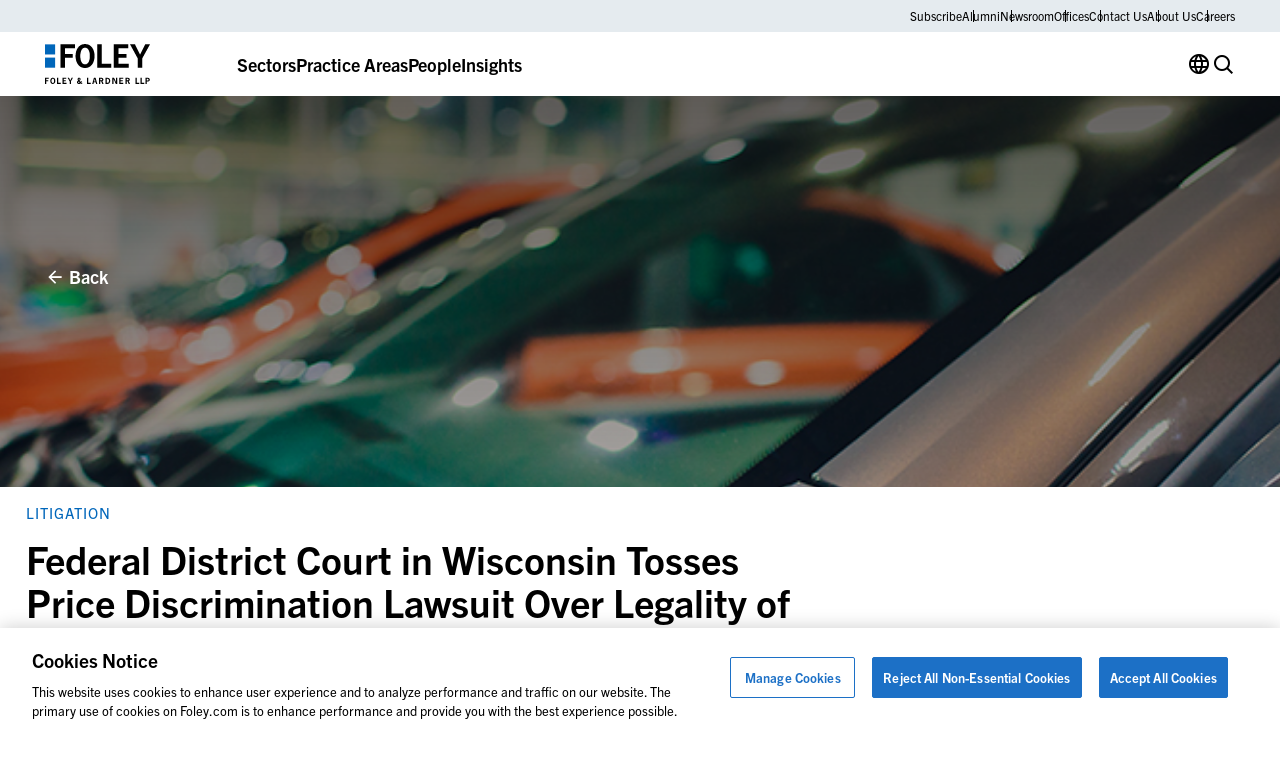

--- FILE ---
content_type: text/html; charset=UTF-8
request_url: https://www.foley.com/insights/publications/2022/03/federal-district-court-wisc-price-discrimination/
body_size: 21844
content:

<!DOCTYPE html>
<html lang="en-US" class="no-js">
	<head>
		<meta charset="UTF-8"/>
		<meta name="viewport" content="width=device-width, initial-scale=1.0"/>

		<meta name="viewport" content="width=device-width, initial-scale=1.0">
<meta name='robots' content='noindex, follow' />

	<!-- This site is optimized with the Yoast SEO plugin v26.7 - https://yoast.com/wordpress/plugins/seo/ -->
	<title>Federal District Court in Wisconsin Tosses Price Discrimination Lawsuit Over Legality of Exclusive Car Showrooms Under the Robinson-Patman Act | Foley &amp; Lardner</title>
	<meta name="description" content="On March 1, 2022, a federal judge granted summary judgment in favor of Ford Motor Company (“Ford”), holding that Ford’s Brand Exclusivity Standard, part of Ford’s Lincoln Commitment Program, does not violate the Robinson-Patman Act’s prohibitions on price discrimination or discriminatory compensation under Sections 2(a) and (d) of the Robinson-Patman Act, codified at 15 U.S.C. § 13(a) and (d)." />
	<meta property="og:locale" content="en_US" />
	<meta property="og:type" content="article" />
	<meta property="og:title" content="Federal District Court in Wisconsin Tosses Price Discrimination Lawsuit Over Legality of Exclusive Car Showrooms Under the Robinson-Patman Act" />
	<meta property="og:description" content="On March 1, 2022, a federal judge granted summary judgment in favor of Ford Motor Company (“Ford”), holding that Ford’s Brand Exclusivity Standard, part of Ford’s Lincoln Commitment Program, does not violate the Robinson-Patman Act’s prohibitions on price discrimination or discriminatory compensation under Sections 2(a) and (d) of the Robinson-Patman Act, codified at 15 U.S.C. § 13(a) and (d)." />
	<meta property="og:url" content="https://www.foley.com/insights/publications/2022/03/federal-district-court-wisc-price-discrimination/" />
	<meta property="og:site_name" content="Foley &amp; Lardner LLP" />
	<meta property="article:published_time" content="2022-03-09T05:00:00+00:00" />
	<meta property="article:modified_time" content="2023-11-15T05:14:22+00:00" />
	<meta property="og:image" content="https://www.foley.com/-/media/images/blogs/dashboard-insights/carshowroom1200x628.jpg" />
	<meta name="author" content="christina.reilly@829llc.com" />
	<meta name="twitter:card" content="summary_large_image" />
	<meta name="twitter:title" content="Federal District Court in Wisconsin Tosses Price Discrimination Lawsuit Over Legality of Exclusive Car Showrooms Under the Robinson-Patman Act" />
	<meta name="twitter:description" content="On March 1, 2022, a federal judge granted summary judgment in favor of Ford Motor Company (“Ford”), holding that Ford’s Brand Exclusivity Standard, part of Ford’s Lincoln Commitment Program, does not violate the Robinson-Patman Act’s prohibitions on price discrimination or discriminatory compensation under Sections 2(a) and (d) of the Robinson-Patman Act, codified at 15 U.S.C. § 13(a) and (d)." />
	<meta name="twitter:label1" content="Written by" />
	<meta name="twitter:data1" content="christina.reilly@829llc.com" />
	<script type="application/ld+json" class="yoast-schema-graph">{"@context":"https://schema.org","@graph":[{"@type":"Article","@id":"https://www.foley.com/insights/publications/2022/03/federal-district-court-wisc-price-discrimination/#article","isPartOf":{"@id":"https://www.foley.com/insights/publications/2022/03/federal-district-court-wisc-price-discrimination/"},"author":{"name":"christina.reilly@829llc.com","@id":"https://www.foley.com/#/schema/person/b2df63c12ef2b77fa62071a61aff6ab6"},"headline":"Federal District Court in Wisconsin Tosses Price Discrimination Lawsuit Over Legality of Exclusive Car Showrooms Under the Robinson-Patman Act","datePublished":"2022-03-09T05:00:00+00:00","dateModified":"2023-11-15T05:14:22+00:00","mainEntityOfPage":{"@id":"https://www.foley.com/insights/publications/2022/03/federal-district-court-wisc-price-discrimination/"},"wordCount":19,"image":{"@id":"https://www.foley.com/insights/publications/2022/03/federal-district-court-wisc-price-discrimination/#primaryimage"},"thumbnailUrl":"https://www.foley.com/wp-content/uploads/2023/09/carshowroom860x360.jpg","articleSection":["Litigation","Automotive","Manufacturing Industry Advisor","Foley Blogs"],"inLanguage":"en-US"},{"@type":"WebPage","@id":"https://www.foley.com/insights/publications/2022/03/federal-district-court-wisc-price-discrimination/","url":"https://www.foley.com/insights/publications/2022/03/federal-district-court-wisc-price-discrimination/","name":"Federal District Court in Wisconsin Tosses Price Discrimination Lawsuit Over Legality of Exclusive Car Showrooms Under the Robinson-Patman Act | Foley & Lardner","isPartOf":{"@id":"https://www.foley.com/#website"},"primaryImageOfPage":{"@id":"https://www.foley.com/insights/publications/2022/03/federal-district-court-wisc-price-discrimination/#primaryimage"},"image":{"@id":"https://www.foley.com/insights/publications/2022/03/federal-district-court-wisc-price-discrimination/#primaryimage"},"thumbnailUrl":"https://www.foley.com/wp-content/uploads/2023/09/carshowroom860x360.jpg","datePublished":"2022-03-09T05:00:00+00:00","dateModified":"2023-11-15T05:14:22+00:00","author":{"@id":"https://www.foley.com/#/schema/person/b2df63c12ef2b77fa62071a61aff6ab6"},"description":"On March 1, 2022, a federal judge granted summary judgment in favor of Ford Motor Company (“Ford”), holding that Ford’s Brand Exclusivity Standard, part of Ford’s Lincoln Commitment Program, does not violate the Robinson-Patman Act’s prohibitions on price discrimination or discriminatory compensation under Sections 2(a) and (d) of the Robinson-Patman Act, codified at 15 U.S.C. § 13(a) and (d).","breadcrumb":{"@id":"https://www.foley.com/insights/publications/2022/03/federal-district-court-wisc-price-discrimination/#breadcrumb"},"inLanguage":"en-US","potentialAction":[{"@type":"ReadAction","target":["https://www.foley.com/insights/publications/2022/03/federal-district-court-wisc-price-discrimination/"]}]},{"@type":"ImageObject","inLanguage":"en-US","@id":"https://www.foley.com/insights/publications/2022/03/federal-district-court-wisc-price-discrimination/#primaryimage","url":"https://www.foley.com/wp-content/uploads/2023/09/carshowroom860x360.jpg","contentUrl":"https://www.foley.com/wp-content/uploads/2023/09/carshowroom860x360.jpg","width":860,"height":360,"caption":"Close-up view of the side and windshield of a gray car, with other cars parked in a row inside a well-lit showroom—ideal for Chicago lawyers or law offices seeking reliable vehicles for litigation support."},{"@type":"BreadcrumbList","@id":"https://www.foley.com/insights/publications/2022/03/federal-district-court-wisc-price-discrimination/#breadcrumb","itemListElement":[{"@type":"ListItem","position":1,"name":"Home","item":"https://www.foley.com/"},{"@type":"ListItem","position":2,"name":"Insights","item":"https://www.foley.com/insights/"},{"@type":"ListItem","position":3,"name":"Federal District Court in Wisconsin Tosses Price Discrimination Lawsuit Over Legality of Exclusive Car Showrooms Under the Robinson-Patman Act"}]},{"@type":"WebSite","@id":"https://www.foley.com/#website","url":"https://www.foley.com/","name":"Foley &amp; Lardner LLP","description":"Legal services in Boston, Massachusetts","potentialAction":[{"@type":"SearchAction","target":{"@type":"EntryPoint","urlTemplate":"https://www.foley.com/?s={search_term_string}"},"query-input":{"@type":"PropertyValueSpecification","valueRequired":true,"valueName":"search_term_string"}}],"inLanguage":"en-US"},{"@type":"Person","@id":"https://www.foley.com/#/schema/person/b2df63c12ef2b77fa62071a61aff6ab6","name":"christina.reilly@829llc.com","sameAs":["https://www.foley.com"]}]}</script>
	<!-- / Yoast SEO plugin. -->


<link rel='dns-prefetch' href='//clientweb.passle.net' />
<link rel='dns-prefetch' href='//static.addtoany.com' />
<link rel='dns-prefetch' href='//use.typekit.net' />
<link rel="alternate" type="application/rss+xml" title="Foley &amp; Lardner LLP &raquo; Federal District Court in Wisconsin Tosses Price Discrimination Lawsuit Over Legality of Exclusive Car Showrooms Under the Robinson-Patman Act Comments Feed" href="https://www.foley.com/insights/publications/2022/03/federal-district-court-wisc-price-discrimination/feed/" />
<script>
window._wpemojiSettings = {"baseUrl":"https:\/\/s.w.org\/images\/core\/emoji\/16.0.1\/72x72\/","ext":".png","svgUrl":"https:\/\/s.w.org\/images\/core\/emoji\/16.0.1\/svg\/","svgExt":".svg","source":{"concatemoji":"https:\/\/www.foley.com\/wp-includes\/js\/wp-emoji-release.min.js?ver=7d1254db9c7becbdbf7f21bfeb4eb11d"}};
/*! This file is auto-generated */
!function(s,n){var o,i,e;function c(e){try{var t={supportTests:e,timestamp:(new Date).valueOf()};sessionStorage.setItem(o,JSON.stringify(t))}catch(e){}}function p(e,t,n){e.clearRect(0,0,e.canvas.width,e.canvas.height),e.fillText(t,0,0);var t=new Uint32Array(e.getImageData(0,0,e.canvas.width,e.canvas.height).data),a=(e.clearRect(0,0,e.canvas.width,e.canvas.height),e.fillText(n,0,0),new Uint32Array(e.getImageData(0,0,e.canvas.width,e.canvas.height).data));return t.every(function(e,t){return e===a[t]})}function u(e,t){e.clearRect(0,0,e.canvas.width,e.canvas.height),e.fillText(t,0,0);for(var n=e.getImageData(16,16,1,1),a=0;a<n.data.length;a++)if(0!==n.data[a])return!1;return!0}function f(e,t,n,a){switch(t){case"flag":return n(e,"\ud83c\udff3\ufe0f\u200d\u26a7\ufe0f","\ud83c\udff3\ufe0f\u200b\u26a7\ufe0f")?!1:!n(e,"\ud83c\udde8\ud83c\uddf6","\ud83c\udde8\u200b\ud83c\uddf6")&&!n(e,"\ud83c\udff4\udb40\udc67\udb40\udc62\udb40\udc65\udb40\udc6e\udb40\udc67\udb40\udc7f","\ud83c\udff4\u200b\udb40\udc67\u200b\udb40\udc62\u200b\udb40\udc65\u200b\udb40\udc6e\u200b\udb40\udc67\u200b\udb40\udc7f");case"emoji":return!a(e,"\ud83e\udedf")}return!1}function g(e,t,n,a){var r="undefined"!=typeof WorkerGlobalScope&&self instanceof WorkerGlobalScope?new OffscreenCanvas(300,150):s.createElement("canvas"),o=r.getContext("2d",{willReadFrequently:!0}),i=(o.textBaseline="top",o.font="600 32px Arial",{});return e.forEach(function(e){i[e]=t(o,e,n,a)}),i}function t(e){var t=s.createElement("script");t.src=e,t.defer=!0,s.head.appendChild(t)}"undefined"!=typeof Promise&&(o="wpEmojiSettingsSupports",i=["flag","emoji"],n.supports={everything:!0,everythingExceptFlag:!0},e=new Promise(function(e){s.addEventListener("DOMContentLoaded",e,{once:!0})}),new Promise(function(t){var n=function(){try{var e=JSON.parse(sessionStorage.getItem(o));if("object"==typeof e&&"number"==typeof e.timestamp&&(new Date).valueOf()<e.timestamp+604800&&"object"==typeof e.supportTests)return e.supportTests}catch(e){}return null}();if(!n){if("undefined"!=typeof Worker&&"undefined"!=typeof OffscreenCanvas&&"undefined"!=typeof URL&&URL.createObjectURL&&"undefined"!=typeof Blob)try{var e="postMessage("+g.toString()+"("+[JSON.stringify(i),f.toString(),p.toString(),u.toString()].join(",")+"));",a=new Blob([e],{type:"text/javascript"}),r=new Worker(URL.createObjectURL(a),{name:"wpTestEmojiSupports"});return void(r.onmessage=function(e){c(n=e.data),r.terminate(),t(n)})}catch(e){}c(n=g(i,f,p,u))}t(n)}).then(function(e){for(var t in e)n.supports[t]=e[t],n.supports.everything=n.supports.everything&&n.supports[t],"flag"!==t&&(n.supports.everythingExceptFlag=n.supports.everythingExceptFlag&&n.supports[t]);n.supports.everythingExceptFlag=n.supports.everythingExceptFlag&&!n.supports.flag,n.DOMReady=!1,n.readyCallback=function(){n.DOMReady=!0}}).then(function(){return e}).then(function(){var e;n.supports.everything||(n.readyCallback(),(e=n.source||{}).concatemoji?t(e.concatemoji):e.wpemoji&&e.twemoji&&(t(e.twemoji),t(e.wpemoji)))}))}((window,document),window._wpemojiSettings);
</script>
<style id='wp-emoji-styles-inline-css'>

	img.wp-smiley, img.emoji {
		display: inline !important;
		border: none !important;
		box-shadow: none !important;
		height: 1em !important;
		width: 1em !important;
		margin: 0 0.07em !important;
		vertical-align: -0.1em !important;
		background: none !important;
		padding: 0 !important;
	}
</style>
<style id='wp-block-library-inline-css'>
:root{--wp-admin-theme-color:#007cba;--wp-admin-theme-color--rgb:0,124,186;--wp-admin-theme-color-darker-10:#006ba1;--wp-admin-theme-color-darker-10--rgb:0,107,161;--wp-admin-theme-color-darker-20:#005a87;--wp-admin-theme-color-darker-20--rgb:0,90,135;--wp-admin-border-width-focus:2px;--wp-block-synced-color:#7a00df;--wp-block-synced-color--rgb:122,0,223;--wp-bound-block-color:var(--wp-block-synced-color)}@media (min-resolution:192dpi){:root{--wp-admin-border-width-focus:1.5px}}.wp-element-button{cursor:pointer}:root{--wp--preset--font-size--normal:16px;--wp--preset--font-size--huge:42px}:root .has-very-light-gray-background-color{background-color:#eee}:root .has-very-dark-gray-background-color{background-color:#313131}:root .has-very-light-gray-color{color:#eee}:root .has-very-dark-gray-color{color:#313131}:root .has-vivid-green-cyan-to-vivid-cyan-blue-gradient-background{background:linear-gradient(135deg,#00d084,#0693e3)}:root .has-purple-crush-gradient-background{background:linear-gradient(135deg,#34e2e4,#4721fb 50%,#ab1dfe)}:root .has-hazy-dawn-gradient-background{background:linear-gradient(135deg,#faaca8,#dad0ec)}:root .has-subdued-olive-gradient-background{background:linear-gradient(135deg,#fafae1,#67a671)}:root .has-atomic-cream-gradient-background{background:linear-gradient(135deg,#fdd79a,#004a59)}:root .has-nightshade-gradient-background{background:linear-gradient(135deg,#330968,#31cdcf)}:root .has-midnight-gradient-background{background:linear-gradient(135deg,#020381,#2874fc)}.has-regular-font-size{font-size:1em}.has-larger-font-size{font-size:2.625em}.has-normal-font-size{font-size:var(--wp--preset--font-size--normal)}.has-huge-font-size{font-size:var(--wp--preset--font-size--huge)}.has-text-align-center{text-align:center}.has-text-align-left{text-align:left}.has-text-align-right{text-align:right}#end-resizable-editor-section{display:none}.aligncenter{clear:both}.items-justified-left{justify-content:flex-start}.items-justified-center{justify-content:center}.items-justified-right{justify-content:flex-end}.items-justified-space-between{justify-content:space-between}.screen-reader-text{border:0;clip-path:inset(50%);height:1px;margin:-1px;overflow:hidden;padding:0;position:absolute;width:1px;word-wrap:normal!important}.screen-reader-text:focus{background-color:#ddd;clip-path:none;color:#444;display:block;font-size:1em;height:auto;left:5px;line-height:normal;padding:15px 23px 14px;text-decoration:none;top:5px;width:auto;z-index:100000}html :where(.has-border-color){border-style:solid}html :where([style*=border-top-color]){border-top-style:solid}html :where([style*=border-right-color]){border-right-style:solid}html :where([style*=border-bottom-color]){border-bottom-style:solid}html :where([style*=border-left-color]){border-left-style:solid}html :where([style*=border-width]){border-style:solid}html :where([style*=border-top-width]){border-top-style:solid}html :where([style*=border-right-width]){border-right-style:solid}html :where([style*=border-bottom-width]){border-bottom-style:solid}html :where([style*=border-left-width]){border-left-style:solid}html :where(img[class*=wp-image-]){height:auto;max-width:100%}:where(figure){margin:0 0 1em}html :where(.is-position-sticky){--wp-admin--admin-bar--position-offset:var(--wp-admin--admin-bar--height,0px)}@media screen and (max-width:600px){html :where(.is-position-sticky){--wp-admin--admin-bar--position-offset:0px}}
</style>
<link rel='stylesheet' id='dashicons-css' href='https://www.foley.com/wp-includes/css/dashicons.min.css?ver=7d1254db9c7becbdbf7f21bfeb4eb11d' media='all' />
<link rel='stylesheet' id='ep_general_styles-css' href='https://www.foley.com/wp-content/plugins/elasticpress/dist/css/general-styles.css?ver=66295efe92a630617c00' media='all' />
<link rel='stylesheet' id='weglot-css-css' href='https://www.foley.com/wp-content/plugins/weglot/dist/css/front-css.css?ver=5.2' media='all' />
<link rel='stylesheet' id='new-flag-css-css' href='https://www.foley.com/wp-content/plugins/weglot/dist/css/new-flags.css?ver=5.2' media='all' />
<link rel='stylesheet' id='fonts-css' href='//use.typekit.net/djs2sbj.css' media='all' />
<link rel='stylesheet' id='theme-styles-css' href='https://www.foley.com/wp-content/themes/propel/dist/styles.css?ver=1768502866' media='all' />
<link rel='stylesheet' id='elasticpress-autosuggest-css' href='https://www.foley.com/wp-content/plugins/elasticpress/dist/css/autosuggest-styles.css?ver=d87f34a78edccbda21b1' media='all' />
<link rel='stylesheet' id='core-button-css' href='https://www.foley.com/wp-content/themes/propel/dist/core-blocks/button.css?ver=1768502865' media='all' />
<link rel='stylesheet' id='core-buttons-css' href='https://www.foley.com/wp-content/themes/propel/dist/core-blocks/buttons.css?ver=1768502865' media='all' />
<link rel='stylesheet' id='post-card-css' href='https://www.foley.com/wp-content/themes/propel/dist/components/post-card.css?ver=1768502865' media='all' />
<link rel='stylesheet' id='blog-related-style-css' href='https://www.foley.com/wp-content/themes/propel/dist/acf-blocks/blog-related.css?ver=1713445246' media='all' />
<link rel='stylesheet' id='content-style-css' href='https://www.foley.com/wp-content/themes/propel/dist/acf-blocks/content.css?ver=1710765509' media='all' />
<link rel='stylesheet' id='footer-style-css' href='https://www.foley.com/wp-content/themes/propel/dist/acf-blocks/footer.css?ver=1710765510' media='all' />
<link rel='stylesheet' id='hero-post-style-css' href='https://www.foley.com/wp-content/themes/propel/dist/acf-blocks/hero-post.css?ver=1726576776' media='all' />
<link rel='stylesheet' id='people-card-css' href='https://www.foley.com/wp-content/themes/propel/dist/components/people-card.css?ver=1768502865' media='all' />
<link rel='stylesheet' id='sliders-css' href='https://www.foley.com/wp-content/themes/propel/dist/components/sliders.css?ver=1768502865' media='all' />
<link rel='stylesheet' id='people-related-style-css' href='https://www.foley.com/wp-content/themes/propel/dist/acf-blocks/people-related.css?ver=1726576776' media='all' />
<link rel='stylesheet' id='primary-navigation-style-css' href='https://www.foley.com/wp-content/themes/propel/dist/acf-blocks/primary-navigation.css?ver=1768239859' media='all' />
<link rel='stylesheet' id='back-to-top-css' href='https://www.foley.com/wp-content/themes/propel/dist/components/back-to-top.css?ver=1768502864' media='all' />
<link rel='stylesheet' id='gravity-forms-css' href='https://www.foley.com/wp-content/themes/propel/dist/components/gravity-forms.css?ver=1768502864' media='all' />
<link rel='stylesheet' id='text-sidebar-css' href='https://www.foley.com/wp-content/themes/propel/dist/components/text-sidebar.css?ver=1768502865' media='all' />
<link rel='stylesheet' id='lightbox-css' href='https://www.foley.com/wp-content/themes/propel/dist/components/lightbox.css?ver=1768502865' media='all' />
<link rel='stylesheet' id='share-icons-css' href='https://www.foley.com/wp-content/themes/propel/dist/components/share-icons.css?ver=1768502865' media='all' />
<link rel='stylesheet' id='text-sidebar-post-insights-style-css' href='https://www.foley.com/wp-content/themes/propel/dist/acf-blocks/text-sidebar-post-insights.css?ver=1710765512' media='all' />
<link rel='stylesheet' id='footer-bottom-style-css' href='https://www.foley.com/wp-content/themes/propel/dist/acf-blocks/footer-bottom.css?ver=1710765509' media='all' />
<link rel='stylesheet' id='footer-column-style-css' href='https://www.foley.com/wp-content/themes/propel/dist/acf-blocks/footer-column.css?ver=1710765509' media='all' />
<link rel='stylesheet' id='footer-top-style-css' href='https://www.foley.com/wp-content/themes/propel/dist/acf-blocks/footer-top.css?ver=1710765510' media='all' />
<script src="https://www.foley.com/wp-content/plugins/weglot/dist/front-js.js?ver=5.2" id="wp-weglot-js-js"></script>
<script src="https://www.foley.com/wp-includes/js/jquery/jquery.min.js?ver=3.7.1" id="jquery-core-js"></script>
<script src="https://www.foley.com/wp-includes/js/jquery/jquery-migrate.min.js?ver=3.4.1" id="jquery-migrate-js"></script>
<link rel="https://api.w.org/" href="https://www.foley.com/wp-json/" /><link rel="alternate" title="JSON" type="application/json" href="https://www.foley.com/wp-json/wp/v2/posts/46744" /><link rel="EditURI" type="application/rsd+xml" title="RSD" href="https://www.foley.com/xmlrpc.php?rsd" />
<link rel='shortlink' href='https://www.foley.com/?p=46744' />
<link rel="alternate" title="oEmbed (JSON)" type="application/json+oembed" href="https://www.foley.com/wp-json/oembed/1.0/embed?url=https%3A%2F%2Fwww.foley.com%2Finsights%2Fpublications%2F2022%2F03%2Ffederal-district-court-wisc-price-discrimination%2F" />
<link rel="alternate" title="oEmbed (XML)" type="text/xml+oembed" href="https://www.foley.com/wp-json/oembed/1.0/embed?url=https%3A%2F%2Fwww.foley.com%2Finsights%2Fpublications%2F2022%2F03%2Ffederal-district-court-wisc-price-discrimination%2F&#038;format=xml" />
<!-- --------- START PLUGIN REVENUECLOUDFX-WP - HEADER SCRIPTS --------- -->
	<!-- RCFX - Primary Tracking Script -->
	<script type='text/javascript' data-registered="mcfx-plugin">
		/* global RCFX */
		(function (w,d,o,u,a,m) {
			w[o]=w[o]||function(){(w[o].q=w[o].q||[]).push(arguments);
			},w[o].e=1*new Date();w[o].u=u;a=d.createElement('script'),
			m=d.getElementsByTagName('script')[0];a.async=1;
			a.src=u+'/mcfx.js';m.parentNode.insertBefore(a, m);
		})(window, document, 'mcfx', 'https://fl.foley.com');
		mcfx('create', 45583 );
	</script>
	<!-- Helper Script -->
	<script type='text/javascript' data-registered="mcfx-plugin" >
		/* global RCFX */
		window.mcfxCaptureCustomFormData = function( data, formId='form-from-mcfxCaptureCustomFormData', dataFxId = null ) {
			const formEl = document.createElement('form');
			formEl.id = formId;
			// avoids duplication for pseudo forms
			formEl.setAttribute('data-fx-id', dataFxId || formId );
			for ( const field of data ) {
				const fieldEl = document.createElement('input');
				fieldEl.type = 'hidden';
				for ( const key in field ) {
					fieldEl[key] = field[key];
				}
				formEl.appendChild(fieldEl);
			}
			mcfx( 'capture', formEl );
		}
		/**
		 * This script will add a hidden input to all forms on the page with the submission id
		 * In order for this to work as intended, it has to happen after mcfx is initialized.
		 */
		window.addEventListener('mcfx:initialized', function() {
			document.querySelectorAll('form').forEach( nodeForm => {
				mcfx( t => {
					const nodeHiddenInput = document.createElement('input')
					nodeHiddenInput.setAttribute('name', '_mcfx_submission_id')
					nodeHiddenInput.setAttribute('type', 'hidden')
					nodeHiddenInput.setAttribute('value', t.modules.forms.getSubmissionId( nodeForm ))
					nodeForm.appendChild( nodeHiddenInput )
				})
			})
		})
	</script>
<!-- --------- END PLUGIN REVENUECLOUDFX-WP - HEADER SCRIPTS --------- -->

<link rel="alternate" href="https://www.foley.com/insights/publications/2022/03/federal-district-court-wisc-price-discrimination/" hreflang="en"/>
<link rel="alternate" href="https://www.foley.com/es/insights/publications/2022/03/federal-district-court-wisc-price-discrimination/" hreflang="es"/>
<link rel="alternate" href="https://www.foley.com/zh/insights/publications/2022/03/federal-district-court-wisc-price-discrimination/" hreflang="zh"/>
<link rel="alternate" href="https://www.foley.com/ja/insights/publications/2022/03/federal-district-court-wisc-price-discrimination/" hreflang="ja"/>
<link rel="alternate" href="https://www.foley.com/fr/insights/publications/2022/03/federal-district-court-wisc-price-discrimination/" hreflang="fr"/>
<link rel="alternate" href="https://www.foley.com/ko/insights/publications/2022/03/federal-district-court-wisc-price-discrimination/" hreflang="ko"/>
<link rel="alternate" href="https://www.foley.com/de/insights/publications/2022/03/federal-district-court-wisc-price-discrimination/" hreflang="de"/>
<link rel="alternate" href="https://www.foley.com/pt/insights/publications/2022/03/federal-district-court-wisc-price-discrimination/" hreflang="pt"/>
<link rel="alternate" href="https://www.foley.com/nl/insights/publications/2022/03/federal-district-court-wisc-price-discrimination/" hreflang="nl"/>
<script type="application/json" id="weglot-data">{"website":"https:\/\/www.foley.com\/","uid":"94c18812b8","project_slug":"foley-production","language_from":"en","language_from_custom_flag":null,"language_from_custom_name":null,"excluded_paths":[],"excluded_blocks":[],"custom_settings":{"button_style":{"is_dropdown":true,"flag_type":"rectangle_mat","with_name":true,"full_name":true,"custom_css":"","with_flags":false},"wp_user_version":"5.2","translate_email":false,"translate_search":false,"translate_amp":false,"switchers":[{"templates":{"name":"default","hash":"095ffb8d22f66be52959023fa4eeb71a05f20f73"},"location":[],"style":{"with_flags":false,"flag_type":"rectangle_mat","with_name":true,"full_name":true,"is_dropdown":true}}],"definitions":[]},"pending_translation_enabled":false,"curl_ssl_check_enabled":true,"custom_css":null,"languages":[{"language_to":"es","custom_code":null,"custom_name":null,"custom_local_name":null,"provider":null,"enabled":true,"automatic_translation_enabled":true,"deleted_at":null,"connect_host_destination":null,"custom_flag":null},{"language_to":"zh","custom_code":null,"custom_name":null,"custom_local_name":null,"provider":null,"enabled":true,"automatic_translation_enabled":true,"deleted_at":null,"connect_host_destination":null,"custom_flag":null},{"language_to":"ja","custom_code":null,"custom_name":null,"custom_local_name":null,"provider":null,"enabled":true,"automatic_translation_enabled":true,"deleted_at":null,"connect_host_destination":null,"custom_flag":null},{"language_to":"fr","custom_code":null,"custom_name":null,"custom_local_name":null,"provider":null,"enabled":true,"automatic_translation_enabled":true,"deleted_at":null,"connect_host_destination":null,"custom_flag":null},{"language_to":"ko","custom_code":null,"custom_name":null,"custom_local_name":null,"provider":null,"enabled":true,"automatic_translation_enabled":true,"deleted_at":null,"connect_host_destination":null,"custom_flag":null},{"language_to":"de","custom_code":null,"custom_name":null,"custom_local_name":null,"provider":null,"enabled":true,"automatic_translation_enabled":true,"deleted_at":null,"connect_host_destination":null,"custom_flag":null},{"language_to":"pt","custom_code":null,"custom_name":null,"custom_local_name":null,"provider":null,"enabled":true,"automatic_translation_enabled":true,"deleted_at":null,"connect_host_destination":null,"custom_flag":null},{"language_to":"nl","custom_code":null,"custom_name":null,"custom_local_name":null,"provider":null,"enabled":true,"automatic_translation_enabled":true,"deleted_at":null,"connect_host_destination":null,"custom_flag":null}],"organization_slug":"foley-enterprise-workspace","api_domain":"cdn-api-weglot.com","product":"1.0","current_language":"en","switcher_links":{"en":"https:\/\/www.foley.com\/insights\/publications\/2022\/03\/federal-district-court-wisc-price-discrimination\/","es":"https:\/\/www.foley.com\/es\/insights\/publications\/2022\/03\/federal-district-court-wisc-price-discrimination\/","zh":"https:\/\/www.foley.com\/zh\/insights\/publications\/2022\/03\/federal-district-court-wisc-price-discrimination\/","ja":"https:\/\/www.foley.com\/ja\/insights\/publications\/2022\/03\/federal-district-court-wisc-price-discrimination\/","fr":"https:\/\/www.foley.com\/fr\/insights\/publications\/2022\/03\/federal-district-court-wisc-price-discrimination\/","ko":"https:\/\/www.foley.com\/ko\/insights\/publications\/2022\/03\/federal-district-court-wisc-price-discrimination\/","de":"https:\/\/www.foley.com\/de\/insights\/publications\/2022\/03\/federal-district-court-wisc-price-discrimination\/","pt":"https:\/\/www.foley.com\/pt\/insights\/publications\/2022\/03\/federal-district-court-wisc-price-discrimination\/","nl":"https:\/\/www.foley.com\/nl\/insights\/publications\/2022\/03\/federal-district-court-wisc-price-discrimination\/"},"original_path":"\/insights\/publications\/2022\/03\/federal-district-court-wisc-price-discrimination\/"}</script><meta name="google-site-verification" content="fkLRU5lMzuZzW8HLB3GQ9VUsoAHIotS0cWBJUQBgF5Y" />


<!-- Google Tag Manager -->
<script>(function(w,d,s,l,i){w[l]=w[l]||[];w[l].push({'gtm.start':
new Date().getTime(),event:'gtm.js'});var f=d.getElementsByTagName(s)[0],
j=d.createElement(s),dl=l!='dataLayer'?'&l='+l:'';j.async=true;j.src=
'https://www.googletagmanager.com/gtm.js?id='+i+dl;f.parentNode.insertBefore(j,f);
})(window,document,'script','dataLayer','GTM-WSZZGNK');</script>
<!-- End Google Tag Manager -->

<!--ZoomInfo Script-->			<style id="wpsp-style-frontend"></style>
			<link rel="icon" href="https://www.foley.com/wp-content/uploads/2024/11/cropped-Foley-Favicon-1-32x32.png" sizes="32x32" />
<link rel="icon" href="https://www.foley.com/wp-content/uploads/2024/11/cropped-Foley-Favicon-1-192x192.png" sizes="192x192" />
<link rel="apple-touch-icon" href="https://www.foley.com/wp-content/uploads/2024/11/cropped-Foley-Favicon-1-180x180.png" />
<meta name="msapplication-TileImage" content="https://www.foley.com/wp-content/uploads/2024/11/cropped-Foley-Favicon-1-270x270.png" />
	</head>

<body class="wp-singular post-template-default single single-post postid-46744 single-format-standard wp-theme-propel wp-schema-pro-2.10.6" style="--alert-bar-height: 0px;">
<!-- Google Tag Manager (noscript) -->
<noscript><iframe src="https://www.googletagmanager.com/ns.html?id=GTM-WSZZGNK"
height="0" width="0" style="display:none;visibility:hidden"></iframe></noscript>
<!-- End Google Tag Manager (noscript) -->
	<div id="page">
		<div id="top"></div>

		

		<header class="primary-header">
			
<div class="block-primary-navigation bg-transparent">
	<div class="block-primary-navigation__utility-bar">
		<div class="container">
						<div class="block-primary-navigation__utility-bar-links">
										<a href="https://pssle.co/foley-lardner/s/102iebc" class="block-primary-navigation__utility-bar-link" target="_blank">
							Subscribe						</a>
															<a href="https://alumni.foley.com/login/" class="block-primary-navigation__utility-bar-link" target="_blank">
							Alumni						</a>
															<a href="/newsroom" class="block-primary-navigation__utility-bar-link" target="">
							Newsroom						</a>
															<a href="/offices" class="block-primary-navigation__utility-bar-link" target="">
							Offices						</a>
															<a href="/contact-us" class="block-primary-navigation__utility-bar-link" target="">
							Contact Us						</a>
															<a href="/about-us" class="block-primary-navigation__utility-bar-link" target="">
							About Us						</a>
															<a href="/careers" class="block-primary-navigation__utility-bar-link" target="">
							Careers						</a>
												</div>
					</div>
	</div>
	<div class="block-primary-navigation__header">
		<div class="container">
							<a href="https://www.foley.com/">
					<img decoding="async" width="105" height="40" src="https://www.foley.com/wp-content/uploads/2026/01/foley_logo_color-1.svg" class="block-primary-navigation__header-logo" alt="" />				</a>
			
			<button class="block-primary-navigation__hamburger btn-hamburger" aria-label="Toggle Menu">
				<span></span>
				<span></span>
				<span></span>
			</button>

			<div class="block-primary-navigation__mobile-menu-wrapper">
				<div class="block-primary-navigation__mobile-menu-header">
					<button class="block-primary-navigation__mobile-menu-header-back icon-chev-left">All</button>
					<span class="block-primary-navigation__mobile-menu-header-title">Sectors</span>
				</div>

				<div class="block-primary-navigation__mobile-menu">
					

<div class="block-primary-navigation__header-links">
	

<div class="block-primary-navigation__header-link">
	

<div class="wp-block-button is-style-tertiary block-primary-navigation__header-link-button"><a class="wp-block-button__link wp-element-button" href="/sectors/">Sectors</a></div>



<div class="block-primary-navigation__dropdown block-primary-navigation__dropdown-cards" aria-hidden="true">
	<div class="container">
					<div class="block-primary-navigation__dropdown-cards-columns">
									<div class="block-primary-navigation__dropdown-cards-column">
													<a href="/sectors/energy/" class="block-primary-navigation__dropdown-card">
								<div class="block-primary-navigation__dropdown-card-text">
									<p class="block-primary-navigation__dropdown-card-title ">
										Energy &amp; Infrastructure									</p>
																			<p class="block-primary-navigation__dropdown-card-description">
											Innovation in Energy &amp; Infrastructure										</p>
																	</div>
								<img fetchpriority="high" decoding="async" width="2560" height="1709" src="https://www.foley.com/wp-content/uploads/2025/03/energyinfrastructure.jpg" class="block-primary-navigation__dropdown-card-image" alt="Aerial view of a city at night with illuminated grid-like streets and buildings under a cloudy sky, lines and dots digitally added to emphasize the city grid layout, reflecting the structured precision found in top law offices." srcset="https://www.foley.com/wp-content/uploads/2025/03/energyinfrastructure.jpg 2560w, https://www.foley.com/wp-content/uploads/2025/03/energyinfrastructure-1534x1024.jpg 1534w, https://www.foley.com/wp-content/uploads/2025/03/energyinfrastructure-768x513.jpg 768w, https://www.foley.com/wp-content/uploads/2025/03/energyinfrastructure-1536x1025.jpg 1536w, https://www.foley.com/wp-content/uploads/2025/03/energyinfrastructure-2048x1367.jpg 2048w, https://www.foley.com/wp-content/uploads/2025/03/energyinfrastructure-1680x1122.jpg 1680w, https://www.foley.com/wp-content/uploads/2025/03/energyinfrastructure-1312x876.jpg 1312w, https://www.foley.com/wp-content/uploads/2025/03/energyinfrastructure-864x577.jpg 864w, https://www.foley.com/wp-content/uploads/2025/03/energyinfrastructure-752x502.jpg 752w, https://www.foley.com/wp-content/uploads/2025/03/energyinfrastructure-640x427.jpg 640w, https://www.foley.com/wp-content/uploads/2025/03/energyinfrastructure-528x352.jpg 528w, https://www.foley.com/wp-content/uploads/2025/03/energyinfrastructure-416x278.jpg 416w, https://www.foley.com/wp-content/uploads/2025/03/energyinfrastructure-719x480.jpg 719w, https://www.foley.com/wp-content/uploads/2025/03/energyinfrastructure-200x134.jpg 200w, https://www.foley.com/wp-content/uploads/2025/03/energyinfrastructure-900x601.jpg 900w, https://www.foley.com/wp-content/uploads/2025/03/energyinfrastructure-570x381.jpg 570w, https://www.foley.com/wp-content/uploads/2025/03/energyinfrastructure-144x96.jpg 144w" sizes="(max-width: 2560px) 100vw, 2560px" />							</a>
						
													<div class="block-primary-navigation__dropdown-links">
																	<a href="/sectors/airport-aviation/" class="block-primary-navigation__dropdown-link">
																					<span class="">
												Airport &amp; Aviation											</span>
																							<p class="block-primary-navigation__dropdown-link-description">
													Aviation &amp; Aircraft Transactions												</p>
																														</a>
																	<a href="/sectors/food-beverage/" class="block-primary-navigation__dropdown-link">
																					<span class="">
												Food &amp; Beverage											</span>
																							<p class="block-primary-navigation__dropdown-link-description">
													Regulatory Compliance, Food Safety												</p>
																														</a>
																	<a href="/sectors/retail/" class="block-primary-navigation__dropdown-link">
																					<span class="">
												Retail											</span>
																							<p class="block-primary-navigation__dropdown-link-description">
													Infringement Litigation, Leasing												</p>
																														</a>
															</div>
											</div>
									<div class="block-primary-navigation__dropdown-cards-column">
													<a href="/sector/health-care-life-sciences/" class="block-primary-navigation__dropdown-card">
								<div class="block-primary-navigation__dropdown-card-text">
									<p class="block-primary-navigation__dropdown-card-title ">
										Health Care &amp; Life Sciences									</p>
																			<p class="block-primary-navigation__dropdown-card-description">
											Advances in Health Care &amp; Life Sciences										</p>
																	</div>
								<img decoding="async" width="2560" height="1898" src="https://www.foley.com/wp-content/uploads/2026/01/heatlhcare-1293077413-1.jpg" class="block-primary-navigation__dropdown-card-image" alt="" srcset="https://www.foley.com/wp-content/uploads/2026/01/heatlhcare-1293077413-1.jpg 2560w, https://www.foley.com/wp-content/uploads/2026/01/heatlhcare-1293077413-1-1381x1024.jpg 1381w, https://www.foley.com/wp-content/uploads/2026/01/heatlhcare-1293077413-1-768x569.jpg 768w, https://www.foley.com/wp-content/uploads/2026/01/heatlhcare-1293077413-1-1536x1139.jpg 1536w, https://www.foley.com/wp-content/uploads/2026/01/heatlhcare-1293077413-1-2048x1518.jpg 2048w, https://www.foley.com/wp-content/uploads/2026/01/heatlhcare-1293077413-1-1680x1246.jpg 1680w, https://www.foley.com/wp-content/uploads/2026/01/heatlhcare-1293077413-1-1312x973.jpg 1312w, https://www.foley.com/wp-content/uploads/2026/01/heatlhcare-1293077413-1-864x641.jpg 864w, https://www.foley.com/wp-content/uploads/2026/01/heatlhcare-1293077413-1-752x558.jpg 752w, https://www.foley.com/wp-content/uploads/2026/01/heatlhcare-1293077413-1-640x475.jpg 640w, https://www.foley.com/wp-content/uploads/2026/01/heatlhcare-1293077413-1-528x391.jpg 528w, https://www.foley.com/wp-content/uploads/2026/01/heatlhcare-1293077413-1-416x308.jpg 416w, https://www.foley.com/wp-content/uploads/2026/01/heatlhcare-1293077413-1-647x480.jpg 647w, https://www.foley.com/wp-content/uploads/2026/01/heatlhcare-1293077413-1-200x148.jpg 200w, https://www.foley.com/wp-content/uploads/2026/01/heatlhcare-1293077413-1-900x667.jpg 900w, https://www.foley.com/wp-content/uploads/2026/01/heatlhcare-1293077413-1-570x423.jpg 570w, https://www.foley.com/wp-content/uploads/2026/01/heatlhcare-1293077413-1-144x107.jpg 144w" sizes="(max-width: 2560px) 100vw, 2560px" />							</a>
						
													<div class="block-primary-navigation__dropdown-links">
																	<a href="/sectors/cannabis/" class="block-primary-navigation__dropdown-link">
																					<span class="">
												Cannabis											</span>
																							<p class="block-primary-navigation__dropdown-link-description">
													Banking &amp; Finance, Cannabis Litigation												</p>
																														</a>
																	<a href="/sectors/hospitality-leisure/" class="block-primary-navigation__dropdown-link">
																					<span class="">
												Hospitality &amp; Leisure											</span>
																							<p class="block-primary-navigation__dropdown-link-description">
													Hotels &amp; Resorts, Golf Clubs												</p>
																														</a>
																	<a href="/sectors/sports/" class="block-primary-navigation__dropdown-link">
																					<span class="">
												Sports &amp; Entertainment											</span>
																							<p class="block-primary-navigation__dropdown-link-description">
													Sports Facility Development, Media Deals												</p>
																														</a>
															</div>
											</div>
									<div class="block-primary-navigation__dropdown-cards-column">
													<a href="/sectors/innovative-technology/" class="block-primary-navigation__dropdown-card">
								<div class="block-primary-navigation__dropdown-card-text">
									<p class="block-primary-navigation__dropdown-card-title ">
										Innovative Technology									</p>
																			<p class="block-primary-navigation__dropdown-card-description">
											Leveraging AI, Cloud Computing, Genomics										</p>
																	</div>
								<img decoding="async" width="2560" height="1440" src="https://www.foley.com/wp-content/uploads/2026/01/tech-1371766825-1.jpg" class="block-primary-navigation__dropdown-card-image" alt="" srcset="https://www.foley.com/wp-content/uploads/2026/01/tech-1371766825-1.jpg 2560w, https://www.foley.com/wp-content/uploads/2026/01/tech-1371766825-1-410x232.jpg 410w, https://www.foley.com/wp-content/uploads/2026/01/tech-1371766825-1-1680x945.jpg 1680w, https://www.foley.com/wp-content/uploads/2026/01/tech-1371766825-1-768x432.jpg 768w, https://www.foley.com/wp-content/uploads/2026/01/tech-1371766825-1-1536x864.jpg 1536w, https://www.foley.com/wp-content/uploads/2026/01/tech-1371766825-1-2048x1152.jpg 2048w, https://www.foley.com/wp-content/uploads/2026/01/tech-1371766825-1-1312x738.jpg 1312w, https://www.foley.com/wp-content/uploads/2026/01/tech-1371766825-1-864x486.jpg 864w, https://www.foley.com/wp-content/uploads/2026/01/tech-1371766825-1-752x423.jpg 752w, https://www.foley.com/wp-content/uploads/2026/01/tech-1371766825-1-640x360.jpg 640w, https://www.foley.com/wp-content/uploads/2026/01/tech-1371766825-1-528x297.jpg 528w, https://www.foley.com/wp-content/uploads/2026/01/tech-1371766825-1-416x234.jpg 416w, https://www.foley.com/wp-content/uploads/2026/01/tech-1371766825-1-853x480.jpg 853w, https://www.foley.com/wp-content/uploads/2026/01/tech-1371766825-1-200x113.jpg 200w, https://www.foley.com/wp-content/uploads/2026/01/tech-1371766825-1-900x506.jpg 900w, https://www.foley.com/wp-content/uploads/2026/01/tech-1371766825-1-570x321.jpg 570w, https://www.foley.com/wp-content/uploads/2026/01/tech-1371766825-1-144x81.jpg 144w, https://www.foley.com/wp-content/uploads/2026/01/tech-1371766825-1-304x172.jpg 304w" sizes="(max-width: 2560px) 100vw, 2560px" />							</a>
						
													<div class="block-primary-navigation__dropdown-links">
																	<a href="/sectors/family-offices/" class="block-primary-navigation__dropdown-link">
																					<span class="">
												Family Offices											</span>
																							<p class="block-primary-navigation__dropdown-link-description">
													Generational Wealth, Wealth Management												</p>
																														</a>
																	<a href="/sectors/maritime/" class="block-primary-navigation__dropdown-link">
																					<span class="">
												Maritime											</span>
																							<p class="block-primary-navigation__dropdown-link-description">
													Offshore Oil &amp; Gas, Admiralty Law												</p>
																														</a>
															</div>
											</div>
									<div class="block-primary-navigation__dropdown-cards-column">
													<a href="/sectors/manufacturing/" class="block-primary-navigation__dropdown-card">
								<div class="block-primary-navigation__dropdown-card-text">
									<p class="block-primary-navigation__dropdown-card-title ">
										Manufacturing									</p>
																			<p class="block-primary-navigation__dropdown-card-description">
											End-to-End Business Solutions										</p>
																	</div>
								<img decoding="async" width="2560" height="1707" src="https://www.foley.com/wp-content/uploads/2026/01/manuf-1284745314-1.jpg" class="block-primary-navigation__dropdown-card-image" alt="" srcset="https://www.foley.com/wp-content/uploads/2026/01/manuf-1284745314-1.jpg 2560w, https://www.foley.com/wp-content/uploads/2026/01/manuf-1284745314-1-1536x1024.jpg 1536w, https://www.foley.com/wp-content/uploads/2026/01/manuf-1284745314-1-768x512.jpg 768w, https://www.foley.com/wp-content/uploads/2026/01/manuf-1284745314-1-2048x1366.jpg 2048w, https://www.foley.com/wp-content/uploads/2026/01/manuf-1284745314-1-1680x1120.jpg 1680w, https://www.foley.com/wp-content/uploads/2026/01/manuf-1284745314-1-1312x875.jpg 1312w, https://www.foley.com/wp-content/uploads/2026/01/manuf-1284745314-1-864x576.jpg 864w, https://www.foley.com/wp-content/uploads/2026/01/manuf-1284745314-1-752x501.jpg 752w, https://www.foley.com/wp-content/uploads/2026/01/manuf-1284745314-1-640x427.jpg 640w, https://www.foley.com/wp-content/uploads/2026/01/manuf-1284745314-1-528x352.jpg 528w, https://www.foley.com/wp-content/uploads/2026/01/manuf-1284745314-1-416x277.jpg 416w, https://www.foley.com/wp-content/uploads/2026/01/manuf-1284745314-1-720x480.jpg 720w, https://www.foley.com/wp-content/uploads/2026/01/manuf-1284745314-1-200x133.jpg 200w, https://www.foley.com/wp-content/uploads/2026/01/manuf-1284745314-1-900x600.jpg 900w, https://www.foley.com/wp-content/uploads/2026/01/manuf-1284745314-1-570x380.jpg 570w, https://www.foley.com/wp-content/uploads/2026/01/manuf-1284745314-1-144x96.jpg 144w" sizes="(max-width: 2560px) 100vw, 2560px" />							</a>
						
													<div class="block-primary-navigation__dropdown-links">
																	<a href="/sectors/fashion-apparel-beauty/" class="block-primary-navigation__dropdown-link">
																					<span class="">
												Fashion, Apparel &amp; Beauty											</span>
																							<p class="block-primary-navigation__dropdown-link-description">
													Trademark, Manufacturing, Supply Chain												</p>
																														</a>
																	<a href="/sectors/racial-justice-equity/" class="block-primary-navigation__dropdown-link">
																					<span class="">
												Racial Justice &amp; Equity											</span>
																							<p class="block-primary-navigation__dropdown-link-description">
													Public Affairs, Small Business Services												</p>
																														</a>
															</div>
											</div>
							</div>
		
					<div class="block-primary-navigation__all-link wp-block-button is-style-tertiary wp-block-button--small wp-block-button--icon-right" style="--buttonIcon: var(--icon-arrow-right)">
				<a href="/sectors/" class="wp-block-button__link">
					All Sectors				</a>
			</div>
			</div>
</div>


</div>



<div class="block-primary-navigation__header-link">
	

<div class="wp-block-button is-style-tertiary block-primary-navigation__header-link-button"><a class="wp-block-button__link wp-element-button" href="/practice-areas/">Practice Areas</a></div>



<div class="block-primary-navigation__dropdown block-primary-navigation__dropdown-tabs" aria-hidden="true">
	<div class="container">
					<div class="block-primary-navigation__dropdown-tabs-changer">
				<div class="block-primary-navigation__dropdown-tabs-buttons">
											<button class="block-primary-navigation__dropdown-tabs-button icon-chev-right active" 
							data-tab-index="0" 
							aria-expanded="true"
							aria-controls="block-primary-navigation__dropdown-tabs-tab-0"
						>
															<span class="block-primary-navigation__dropdown-tabs-button-title">
									Corporate								</span>
														
													</button>
											<button class="block-primary-navigation__dropdown-tabs-button icon-chev-right " 
							data-tab-index="1" 
							aria-expanded="false"
							aria-controls="block-primary-navigation__dropdown-tabs-tab-1"
						>
															<span class="block-primary-navigation__dropdown-tabs-button-title">
									Intellectual Property								</span>
														
													</button>
											<button class="block-primary-navigation__dropdown-tabs-button icon-chev-right " 
							data-tab-index="2" 
							aria-expanded="false"
							aria-controls="block-primary-navigation__dropdown-tabs-tab-2"
						>
															<span class="block-primary-navigation__dropdown-tabs-button-title">
									Litigation								</span>
														
													</button>
					
											<div class="wp-block-button is-style-tertiary wp-block-button--small wp-block-button--icon-right" style="--buttonIcon: var(--icon-arrow-right)">
							<a href="/practice-areas/" class="wp-block-button__link">
								All Practice Areas							</a>
						</div>
									</div>
				
				<div class="block-primary-navigation__dropdown-tabs-content">
											<div class="block-primary-navigation__dropdown-tabs-tab" 
							id="block-primary-navigation__dropdown-tabs-tab-0"
							data-tab-index="0" 
							role="tabpanel"
							aria-hidden="false"
						>
							
							<div class="block-primary-navigation__dropdown-tabs-tab-header">
								<span class="block-primary-navigation__dropdown-tabs-tab-header-title">Corporate</span>
								<span class="block-primary-navigation__dropdown-tabs-tab-header-description"></span>
							</div>
					
															<div class="wp-block-button is-style-tertiary wp-block-button--icon-right block-primary-navigation__dropdown-tabs-overview-link" style="--buttonIcon: var(--icon-arrow-right)">
									<a href="/practice-areas/corporate/" class="wp-block-button__link block-primary-navigation__dropdown-tabs-overview-link">
										Corporate Overview									</a>
								</div>
							
															<div class="block-primary-navigation__dropdown-tabs-tab-links">
																			<div class="block-primary-navigation__dropdown-tabs-tab-link-container">
											<a href="/practice-areas/corporate/transactions/capital-markets-public-company-advisory/" class="block-primary-navigation__dropdown-tabs-tab-link">
																									<span class="block-primary-navigation__dropdown-tabs-tab-link-title">
														Capital Markets &amp; Public Company Advisory													</span>
												
																									<span class="block-primary-navigation__dropdown-tabs-tab-link-description">
														Equity, Debt, Governance, Transactions													</span>
																							</a>
										</div>
																			<div class="block-primary-navigation__dropdown-tabs-tab-link-container">
											<a href="/practice-area/corporate/employee-benefits--executive-compensation/" class="block-primary-navigation__dropdown-tabs-tab-link">
																									<span class="block-primary-navigation__dropdown-tabs-tab-link-title">
														Employee Benefits &amp; Executive Compensation													</span>
												
																									<span class="block-primary-navigation__dropdown-tabs-tab-link-description">
														Health Plans, 401 (k), and Pension Plans													</span>
																							</a>
										</div>
																			<div class="block-primary-navigation__dropdown-tabs-tab-link-container">
											<a href="/practice-area/corporate/environmental/" class="block-primary-navigation__dropdown-tabs-tab-link">
																									<span class="block-primary-navigation__dropdown-tabs-tab-link-title">
														Environmental													</span>
												
																									<span class="block-primary-navigation__dropdown-tabs-tab-link-description">
														Permitting, Environmental Litigation													</span>
																							</a>
										</div>
																			<div class="block-primary-navigation__dropdown-tabs-tab-link-container">
											<a href="/practice-areas/corporate/environmental-social-and-governance-esg/" class="block-primary-navigation__dropdown-tabs-tab-link">
																									<span class="block-primary-navigation__dropdown-tabs-tab-link-title">
														Environmental, Social, and Governance (ESG)													</span>
												
																									<span class="block-primary-navigation__dropdown-tabs-tab-link-description">
														Impact Investing, Energy Transition													</span>
																							</a>
										</div>
																			<div class="block-primary-navigation__dropdown-tabs-tab-link-container">
											<a href="/practice-areas/corporate/estate-planning/" class="block-primary-navigation__dropdown-tabs-tab-link">
																									<span class="block-primary-navigation__dropdown-tabs-tab-link-title">
														Estate Planning													</span>
												
																									<span class="block-primary-navigation__dropdown-tabs-tab-link-description">
														Family Offices, Wealth Management, Trust													</span>
																							</a>
										</div>
																			<div class="block-primary-navigation__dropdown-tabs-tab-link-container">
											<a href="/practice-areas/corporate/finance/" class="block-primary-navigation__dropdown-tabs-tab-link">
																									<span class="block-primary-navigation__dropdown-tabs-tab-link-title">
														Finance													</span>
												
																									<span class="block-primary-navigation__dropdown-tabs-tab-link-description">
														Financial Institutions, Public Private Partnerships													</span>
																							</a>
										</div>
																			<div class="block-primary-navigation__dropdown-tabs-tab-link-container">
											<a href="/practice-areas/corporate/private-equity-venture-capital/fund-formation-investment-management/" class="block-primary-navigation__dropdown-tabs-tab-link">
																									<span class="block-primary-navigation__dropdown-tabs-tab-link-title">
														Fund Formation &amp; Investment Management													</span>
												
																									<span class="block-primary-navigation__dropdown-tabs-tab-link-description">
														GPs, LPs, Middle Market Investment													</span>
																							</a>
										</div>
																			<div class="block-primary-navigation__dropdown-tabs-tab-link-container">
											<a href="/practice-areas/corporate/government-solutions/" class="block-primary-navigation__dropdown-tabs-tab-link">
																									<span class="block-primary-navigation__dropdown-tabs-tab-link-title">
														Government Solutions													</span>
												
																									<span class="block-primary-navigation__dropdown-tabs-tab-link-description">
														Lobbying, Policy, State Attorneys General													</span>
																							</a>
										</div>
																			<div class="block-primary-navigation__dropdown-tabs-tab-link-container">
											<a href="/practice-areas/corporate/health-care/" class="block-primary-navigation__dropdown-tabs-tab-link">
																									<span class="block-primary-navigation__dropdown-tabs-tab-link-title">
														Health Care													</span>
												
																									<span class="block-primary-navigation__dropdown-tabs-tab-link-description">
														Health Care Regulatory and Transactions													</span>
																							</a>
										</div>
																			<div class="block-primary-navigation__dropdown-tabs-tab-link-container">
											<a href="/practice-areas/corporate/insurance/" class="block-primary-navigation__dropdown-tabs-tab-link">
																									<span class="block-primary-navigation__dropdown-tabs-tab-link-title">
														Insurance													</span>
												
																									<span class="block-primary-navigation__dropdown-tabs-tab-link-description">
														Reinsurance, Insurance Transactions 													</span>
																							</a>
										</div>
																			<div class="block-primary-navigation__dropdown-tabs-tab-link-container">
											<a href="/practice-areas/corporate/private-equity" class="block-primary-navigation__dropdown-tabs-tab-link">
																									<span class="block-primary-navigation__dropdown-tabs-tab-link-title">
														Private Equity													</span>
												
																									<span class="block-primary-navigation__dropdown-tabs-tab-link-description">
														Middle Market PE, Investment Lifecycle													</span>
																							</a>
										</div>
																			<div class="block-primary-navigation__dropdown-tabs-tab-link-container">
											<a href="/practice-areas/corporate/real-estate/" class="block-primary-navigation__dropdown-tabs-tab-link">
																									<span class="block-primary-navigation__dropdown-tabs-tab-link-title">
														Real Estate													</span>
												
																									<span class="block-primary-navigation__dropdown-tabs-tab-link-description">
														Real Estate Law, Commercial Development													</span>
																							</a>
										</div>
																			<div class="block-primary-navigation__dropdown-tabs-tab-link-container">
											<a href="/practice-areas/corporate/securities-commodities--exchange-regulation/" class="block-primary-navigation__dropdown-tabs-tab-link">
																									<span class="block-primary-navigation__dropdown-tabs-tab-link-title">
														Securities, Commodities &amp; Exchange Regulation													</span>
												
																									<span class="block-primary-navigation__dropdown-tabs-tab-link-description">
														Securities Law, Commodities													</span>
																							</a>
										</div>
																			<div class="block-primary-navigation__dropdown-tabs-tab-link-container">
											<a href="/practice-areas/corporate/taxation/" class="block-primary-navigation__dropdown-tabs-tab-link">
																									<span class="block-primary-navigation__dropdown-tabs-tab-link-title">
														Taxation													</span>
												
																									<span class="block-primary-navigation__dropdown-tabs-tab-link-description">
														State and Local Tax, Opportunity Zones													</span>
																							</a>
										</div>
																			<div class="block-primary-navigation__dropdown-tabs-tab-link-container">
											<a href="/practice-areas/corporate/transactions/" class="block-primary-navigation__dropdown-tabs-tab-link">
																									<span class="block-primary-navigation__dropdown-tabs-tab-link-title">
														Transactions													</span>
												
																									<span class="block-primary-navigation__dropdown-tabs-tab-link-description">
														Mergers and Acquisitions													</span>
																							</a>
										</div>
																			<div class="block-primary-navigation__dropdown-tabs-tab-link-container">
											<a href="/practice-areas/corporate/private-equity-venture-capital/venture--growth-capital/" class="block-primary-navigation__dropdown-tabs-tab-link">
																									<span class="block-primary-navigation__dropdown-tabs-tab-link-title">
														Venture &amp; Growth Capital													</span>
												
																									<span class="block-primary-navigation__dropdown-tabs-tab-link-description">
														Angel Funds, Venture Funds													</span>
																							</a>
										</div>
																	</div>
													</div>
											<div class="block-primary-navigation__dropdown-tabs-tab" 
							id="block-primary-navigation__dropdown-tabs-tab-1"
							data-tab-index="1" 
							role="tabpanel"
							aria-hidden="true"
						>
							
							<div class="block-primary-navigation__dropdown-tabs-tab-header">
								<span class="block-primary-navigation__dropdown-tabs-tab-header-title">Intellectual Property</span>
								<span class="block-primary-navigation__dropdown-tabs-tab-header-description"></span>
							</div>
					
															<div class="wp-block-button is-style-tertiary wp-block-button--icon-right block-primary-navigation__dropdown-tabs-overview-link" style="--buttonIcon: var(--icon-arrow-right)">
									<a href="/practice-areas/intellectual-property/" class="wp-block-button__link block-primary-navigation__dropdown-tabs-overview-link">
										Intellectual Property Overview									</a>
								</div>
							
															<div class="block-primary-navigation__dropdown-tabs-tab-links">
																			<div class="block-primary-navigation__dropdown-tabs-tab-link-container">
											<a href="/practice-areas/intellectual-property/business-method--software-patents/" class="block-primary-navigation__dropdown-tabs-tab-link">
																									<span class="block-primary-navigation__dropdown-tabs-tab-link-title">
														Business Method &amp; Software Patents													</span>
												
																									<span class="block-primary-navigation__dropdown-tabs-tab-link-description">
														Software Patent Counseling and Litigation													</span>
																							</a>
										</div>
																			<div class="block-primary-navigation__dropdown-tabs-tab-link-container">
											<a href="/practice-areas/intellectual-property/chemical-biotechnology--pharmaceutical/" class="block-primary-navigation__dropdown-tabs-tab-link">
																									<span class="block-primary-navigation__dropdown-tabs-tab-link-title">
														Chemical, Biotechnology &amp; Pharmaceutical													</span>
												
																									<span class="block-primary-navigation__dropdown-tabs-tab-link-description">
														Full Cycle Patent Strategy and Services													</span>
																							</a>
										</div>
																			<div class="block-primary-navigation__dropdown-tabs-tab-link-container">
											<a href="/practice-areas/intellectual-property/cybersecurity/" class="block-primary-navigation__dropdown-tabs-tab-link">
																									<span class="block-primary-navigation__dropdown-tabs-tab-link-title">
														Cybersecurity													</span>
												
																									<span class="block-primary-navigation__dropdown-tabs-tab-link-description">
														Cyber Risk Mitigation and Response													</span>
																							</a>
										</div>
																			<div class="block-primary-navigation__dropdown-tabs-tab-link-container">
											<a href="/practice-areas/intellectual-property/electronics/" class="block-primary-navigation__dropdown-tabs-tab-link">
																									<span class="block-primary-navigation__dropdown-tabs-tab-link-title">
														Electronics													</span>
												
																									<span class="block-primary-navigation__dropdown-tabs-tab-link-description">
														Full Cycle Patent Strategy and Services													</span>
																							</a>
										</div>
																			<div class="block-primary-navigation__dropdown-tabs-tab-link-container">
											<a href="/practice-areas/intellectual-property/green-energy-technologies/" class="block-primary-navigation__dropdown-tabs-tab-link">
																									<span class="block-primary-navigation__dropdown-tabs-tab-link-title">
														Green Energy Technologies													</span>
												
																									<span class="block-primary-navigation__dropdown-tabs-tab-link-description">
														Cleantech, Smart Grid, Biofuels													</span>
																							</a>
										</div>
																			<div class="block-primary-navigation__dropdown-tabs-tab-link-container">
											<a href="/practice-areas/intellectual-property/ip-asset-management/" class="block-primary-navigation__dropdown-tabs-tab-link">
																									<span class="block-primary-navigation__dropdown-tabs-tab-link-title">
														IP Asset Management													</span>
												
																									<span class="block-primary-navigation__dropdown-tabs-tab-link-description">
														IP Portfolio Strategy and Management													</span>
																							</a>
										</div>
																			<div class="block-primary-navigation__dropdown-tabs-tab-link-container">
											<a href="/practice-areas/intellectual-property/ip-due-diligence/" class="block-primary-navigation__dropdown-tabs-tab-link">
																									<span class="block-primary-navigation__dropdown-tabs-tab-link-title">
														IP Due Diligence													</span>
												
																									<span class="block-primary-navigation__dropdown-tabs-tab-link-description">
														IP Audit, Investment, and Monetization													</span>
																							</a>
										</div>
																			<div class="block-primary-navigation__dropdown-tabs-tab-link-container">
											<a href="/practice-areas/intellectual-property/ip-litigation/" class="block-primary-navigation__dropdown-tabs-tab-link">
																									<span class="block-primary-navigation__dropdown-tabs-tab-link-title">
														IP Litigation													</span>
												
																									<span class="block-primary-navigation__dropdown-tabs-tab-link-description">
														IP Asset Enforcement and Defense													</span>
																							</a>
										</div>
																			<div class="block-primary-navigation__dropdown-tabs-tab-link-container">
											<a href="/practice-areas/intellectual-property/itc-section-337-proceedings/" class="block-primary-navigation__dropdown-tabs-tab-link">
																									<span class="block-primary-navigation__dropdown-tabs-tab-link-title">
														ITC Section 337 Proceedings													</span>
												
																									<span class="block-primary-navigation__dropdown-tabs-tab-link-description">
														IP Import Infringement Investigations													</span>
																							</a>
										</div>
																			<div class="block-primary-navigation__dropdown-tabs-tab-link-container">
											<a href="/practice-areas/intellectual-property/mechanical--electromechanical-technologies/" class="block-primary-navigation__dropdown-tabs-tab-link">
																									<span class="block-primary-navigation__dropdown-tabs-tab-link-title">
														Mechanical &amp; Electromechanical Technologies													</span>
												
																									<span class="block-primary-navigation__dropdown-tabs-tab-link-description">
														Full Cycle Patent Strategy and Services													</span>
																							</a>
										</div>
																			<div class="block-primary-navigation__dropdown-tabs-tab-link-container">
											<a href="/practice-areas/intellectual-property/ptab-trials/" class="block-primary-navigation__dropdown-tabs-tab-link">
																									<span class="block-primary-navigation__dropdown-tabs-tab-link-title">
														PTAB Trials													</span>
												
																									<span class="block-primary-navigation__dropdown-tabs-tab-link-description">
														Post-Grant Proceedings													</span>
																							</a>
										</div>
																			<div class="block-primary-navigation__dropdown-tabs-tab-link-container">
											<a href="/practice-areas/intellectual-property/technology-transactions-cybersecurity-privacy/" class="block-primary-navigation__dropdown-tabs-tab-link">
																									<span class="block-primary-navigation__dropdown-tabs-tab-link-title">
														Technology Transactions, Cybersecurity, and Privacy													</span>
												
																									<span class="block-primary-navigation__dropdown-tabs-tab-link-description">
														IT Contracting and Data Governance													</span>
																							</a>
										</div>
																			<div class="block-primary-navigation__dropdown-tabs-tab-link-container">
											<a href="/practice-areas/intellectual-property/trademark-copyright--advertising-counseling/" class="block-primary-navigation__dropdown-tabs-tab-link">
																									<span class="block-primary-navigation__dropdown-tabs-tab-link-title">
														Trademark, Copyright &amp; Advertising Counseling													</span>
												
																									<span class="block-primary-navigation__dropdown-tabs-tab-link-description">
														Trademark Protection, Copyright Defense													</span>
																							</a>
										</div>
																	</div>
													</div>
											<div class="block-primary-navigation__dropdown-tabs-tab" 
							id="block-primary-navigation__dropdown-tabs-tab-2"
							data-tab-index="2" 
							role="tabpanel"
							aria-hidden="true"
						>
							
							<div class="block-primary-navigation__dropdown-tabs-tab-header">
								<span class="block-primary-navigation__dropdown-tabs-tab-header-title">Litigation</span>
								<span class="block-primary-navigation__dropdown-tabs-tab-header-description"></span>
							</div>
					
															<div class="wp-block-button is-style-tertiary wp-block-button--icon-right block-primary-navigation__dropdown-tabs-overview-link" style="--buttonIcon: var(--icon-arrow-right)">
									<a href="/practice-areas/litigation/" class="wp-block-button__link block-primary-navigation__dropdown-tabs-overview-link">
										Litigation Overview									</a>
								</div>
							
															<div class="block-primary-navigation__dropdown-tabs-tab-links">
																			<div class="block-primary-navigation__dropdown-tabs-tab-link-container">
											<a href="/practice-areas/litigation/antitrust-competition/" class="block-primary-navigation__dropdown-tabs-tab-link">
																									<span class="block-primary-navigation__dropdown-tabs-tab-link-title">
														Antitrust &amp; Competition													</span>
												
																									<span class="block-primary-navigation__dropdown-tabs-tab-link-description">
														Antitrust Litigation, Antitrust Regulation													</span>
																							</a>
										</div>
																			<div class="block-primary-navigation__dropdown-tabs-tab-link-container">
											<a href="/practice-areas/litigation/appellate/" class="block-primary-navigation__dropdown-tabs-tab-link">
																									<span class="block-primary-navigation__dropdown-tabs-tab-link-title">
														Appellate													</span>
												
																									<span class="block-primary-navigation__dropdown-tabs-tab-link-description">
														Appellate Attorneys													</span>
																							</a>
										</div>
																			<div class="block-primary-navigation__dropdown-tabs-tab-link-container">
											<a href="/practice-areas/litigation/bankruptcy--business-reorganizations/" class="block-primary-navigation__dropdown-tabs-tab-link">
																									<span class="block-primary-navigation__dropdown-tabs-tab-link-title">
														Bankruptcy &amp; Business Reorganizations													</span>
												
																									<span class="block-primary-navigation__dropdown-tabs-tab-link-description">
														Asset Acquisition, Restructuring													</span>
																							</a>
										</div>
																			<div class="block-primary-navigation__dropdown-tabs-tab-link-container">
											<a href="/practice-areas/litigation/commercial-litigation/" class="block-primary-navigation__dropdown-tabs-tab-link">
																									<span class="block-primary-navigation__dropdown-tabs-tab-link-title">
														Commercial Litigation													</span>
												
																									<span class="block-primary-navigation__dropdown-tabs-tab-link-description">
														Bet the Company Litigation, eDiscovery													</span>
																							</a>
										</div>
																			<div class="block-primary-navigation__dropdown-tabs-tab-link-container">
											<a href="/practice-areas/litigation/construction/" class="block-primary-navigation__dropdown-tabs-tab-link">
																									<span class="block-primary-navigation__dropdown-tabs-tab-link-title">
														Construction													</span>
												
																									<span class="block-primary-navigation__dropdown-tabs-tab-link-description">
														Construction Litigation, Arbitrations													</span>
																							</a>
										</div>
																			<div class="block-primary-navigation__dropdown-tabs-tab-link-container">
											<a href="/practice-areas/litigation/consumer-law-finance--class-action/" class="block-primary-navigation__dropdown-tabs-tab-link">
																									<span class="block-primary-navigation__dropdown-tabs-tab-link-title">
														Consumer Law, Finance &amp; Class Action Group													</span>
												
																									<span class="block-primary-navigation__dropdown-tabs-tab-link-description">
														Consumer Class Action Defense													</span>
																							</a>
										</div>
																			<div class="block-primary-navigation__dropdown-tabs-tab-link-container">
											<a href="/practice-areas/litigation/distribution--franchise/" class="block-primary-navigation__dropdown-tabs-tab-link">
																									<span class="block-primary-navigation__dropdown-tabs-tab-link-title">
														Distribution &amp; Franchise													</span>
												
																									<span class="block-primary-navigation__dropdown-tabs-tab-link-description">
														Antitrust and Competition, Trademarks													</span>
																							</a>
										</div>
																			<div class="block-primary-navigation__dropdown-tabs-tab-link-container">
											<a href="/practice-areas/litigation/energy-litigation/" class="block-primary-navigation__dropdown-tabs-tab-link">
																									<span class="block-primary-navigation__dropdown-tabs-tab-link-title">
														Energy Litigation													</span>
												
																									<span class="block-primary-navigation__dropdown-tabs-tab-link-description">
														Oil &amp; Gas Litigation, Dispute Resolution													</span>
																							</a>
										</div>
																			<div class="block-primary-navigation__dropdown-tabs-tab-link-container">
											<a href="/practice-areas/litigation/government-enforcement-defense--investigations/" class="block-primary-navigation__dropdown-tabs-tab-link">
																									<span class="block-primary-navigation__dropdown-tabs-tab-link-title">
														Government Enforcement Defense &amp; Investigations													</span>
												
																									<span class="block-primary-navigation__dropdown-tabs-tab-link-description">
														False Claims Act, International Trade													</span>
																							</a>
										</div>
																			<div class="block-primary-navigation__dropdown-tabs-tab-link-container">
											<a href="/sectors/health-care-life-sciences/health-care-litigation/" class="block-primary-navigation__dropdown-tabs-tab-link">
																									<span class="block-primary-navigation__dropdown-tabs-tab-link-title">
														Health Care Litigation													</span>
												
																									<span class="block-primary-navigation__dropdown-tabs-tab-link-description">
														Dispute Resolution, Civil Lawsuits													</span>
																							</a>
										</div>
																			<div class="block-primary-navigation__dropdown-tabs-tab-link-container">
											<a href="/sectors/hospitality-leisure/hospitality-litigation/" class="block-primary-navigation__dropdown-tabs-tab-link">
																									<span class="block-primary-navigation__dropdown-tabs-tab-link-title">
														Hospitality Litigation													</span>
												
																									<span class="block-primary-navigation__dropdown-tabs-tab-link-description">
														TCPA Compliance, Franchise Disputes													</span>
																							</a>
										</div>
																			<div class="block-primary-navigation__dropdown-tabs-tab-link-container">
											<a href="/practice-areas/litigation/insurance--reinsurance-litigation/" class="block-primary-navigation__dropdown-tabs-tab-link">
																									<span class="block-primary-navigation__dropdown-tabs-tab-link-title">
														Insurance &amp; Reinsurance Litigation													</span>
												
																									<span class="block-primary-navigation__dropdown-tabs-tab-link-description">
														Casualty Insurance, Insurance Fraud													</span>
																							</a>
										</div>
																			<div class="block-primary-navigation__dropdown-tabs-tab-link-container">
											<a href="/practice-areas/litigation/international-arbitration/" class="block-primary-navigation__dropdown-tabs-tab-link">
																									<span class="block-primary-navigation__dropdown-tabs-tab-link-title">
														International Arbitration													</span>
												
																									<span class="block-primary-navigation__dropdown-tabs-tab-link-description">
														Cross-Border Dispute Resolution													</span>
																							</a>
										</div>
																			<div class="block-primary-navigation__dropdown-tabs-tab-link-container">
											<a href="/practice-areas/litigation/labor--employment/" class="block-primary-navigation__dropdown-tabs-tab-link">
																									<span class="block-primary-navigation__dropdown-tabs-tab-link-title">
														Labor &amp; Employment													</span>
												
																									<span class="block-primary-navigation__dropdown-tabs-tab-link-description">
														Union/Employer Matters, Harassment Claims													</span>
																							</a>
										</div>
																			<div class="block-primary-navigation__dropdown-tabs-tab-link-container">
											<a href="/practice-areas/litigation/privacy-security--information-management/" class="block-primary-navigation__dropdown-tabs-tab-link">
																									<span class="block-primary-navigation__dropdown-tabs-tab-link-title">
														Privacy, Security &amp; Information Management													</span>
												
																									<span class="block-primary-navigation__dropdown-tabs-tab-link-description">
														Privacy Litigation, Privacy Compliance													</span>
																							</a>
										</div>
																			<div class="block-primary-navigation__dropdown-tabs-tab-link-container">
											<a href="/practice-areas/litigation/product-liability/" class="block-primary-navigation__dropdown-tabs-tab-link">
																									<span class="block-primary-navigation__dropdown-tabs-tab-link-title">
														Product Liability													</span>
												
																									<span class="block-primary-navigation__dropdown-tabs-tab-link-description">
														Life Sciences Product Liability													</span>
																							</a>
										</div>
																			<div class="block-primary-navigation__dropdown-tabs-tab-link-container">
											<a href="/practice-areas/litigation/securities-enforcement--litigation/" class="block-primary-navigation__dropdown-tabs-tab-link">
																									<span class="block-primary-navigation__dropdown-tabs-tab-link-title">
														Securities Enforcement &amp; Litigation													</span>
												
																									<span class="block-primary-navigation__dropdown-tabs-tab-link-description">
														SEC Enforcement, Auditor Defense													</span>
																							</a>
										</div>
																			<div class="block-primary-navigation__dropdown-tabs-tab-link-container">
											<a href="/practice-areas/litigation/tax-controversy/" class="block-primary-navigation__dropdown-tabs-tab-link">
																									<span class="block-primary-navigation__dropdown-tabs-tab-link-title">
														Tax Controversy													</span>
												
																									<span class="block-primary-navigation__dropdown-tabs-tab-link-description">
														Tax Dispute, Tax Audit, Tax Litigation													</span>
																							</a>
										</div>
																			<div class="block-primary-navigation__dropdown-tabs-tab-link-container">
											<a href="/practice-areas/litigation/trade-secret-noncompete-litigation/" class="block-primary-navigation__dropdown-tabs-tab-link">
																									<span class="block-primary-navigation__dropdown-tabs-tab-link-title">
														Trade Secret Noncompete Litigation													</span>
												
																									<span class="block-primary-navigation__dropdown-tabs-tab-link-description">
														Unfair Competition, Noncompete Agreement													</span>
																							</a>
										</div>
																			<div class="block-primary-navigation__dropdown-tabs-tab-link-container">
											<a href="/practice-areas/litigation/trial-team/" class="block-primary-navigation__dropdown-tabs-tab-link">
																									<span class="block-primary-navigation__dropdown-tabs-tab-link-title">
														Trial Team													</span>
												
																									<span class="block-primary-navigation__dropdown-tabs-tab-link-description">
														Federal &amp; State Courts, Jury Trials													</span>
																							</a>
										</div>
																	</div>
													</div>
									</div>
			</div>
			</div>
</div>


</div>



<div class="block-primary-navigation__header-link">
	

<div class="wp-block-button is-style-tertiary block-primary-navigation__header-link-button"><a class="wp-block-button__link wp-element-button" href="/people/">People</a></div>


</div>



<div class="block-primary-navigation__header-link">
	

<div class="wp-block-button is-style-tertiary block-primary-navigation__header-link-button"><a class="wp-block-button__link wp-element-button" href="/insights/">Insights</a></div>


</div>


</div>



					<div class="block-primary-navigation__header-buttons">
						<div class="block-primary-navigation__header-button-wrapper">
							<button class="block-primary-navigation__header-buttons-language icon-language">
								<span>Language</span>
							</button>
							<div class="block-primary-navigation__header-button-dropdown" aria-expanded="false">
								<span class="wgcurrent wg-li weglot-lang weglot-language" data-code-language="en" data-wg-notranslate>English</span><a class="wg-li weglot-lang weglot-language" data-code-language="es" data-wg-notranslate href="https://www.foley.com/es/insights/publications/2022/03/federal-district-court-wisc-price-discrimination/">Spanish</a><a class="wg-li weglot-lang weglot-language" data-code-language="zh" data-wg-notranslate href="https://www.foley.com/zh/insights/publications/2022/03/federal-district-court-wisc-price-discrimination/">Simplified Chinese</a><a class="wg-li weglot-lang weglot-language" data-code-language="ja" data-wg-notranslate href="https://www.foley.com/ja/insights/publications/2022/03/federal-district-court-wisc-price-discrimination/">Japanese</a><a class="wg-li weglot-lang weglot-language" data-code-language="fr" data-wg-notranslate href="https://www.foley.com/fr/insights/publications/2022/03/federal-district-court-wisc-price-discrimination/">French</a><a class="wg-li weglot-lang weglot-language" data-code-language="ko" data-wg-notranslate href="https://www.foley.com/ko/insights/publications/2022/03/federal-district-court-wisc-price-discrimination/">Korean</a><a class="wg-li weglot-lang weglot-language" data-code-language="de" data-wg-notranslate href="https://www.foley.com/de/insights/publications/2022/03/federal-district-court-wisc-price-discrimination/">German</a><a class="wg-li weglot-lang weglot-language" data-code-language="pt" data-wg-notranslate href="https://www.foley.com/pt/insights/publications/2022/03/federal-district-court-wisc-price-discrimination/">Portuguese</a><a class="wg-li weglot-lang weglot-language" data-code-language="nl" data-wg-notranslate href="https://www.foley.com/nl/insights/publications/2022/03/federal-district-court-wisc-price-discrimination/">Dutch</a>							</div>
						</div>
						<div class="block-primary-navigation__header-button-wrapper">
							<button class="block-primary-navigation__header-buttons-search icon-search">
								<span>Search</span>
							</button>
						</div>
					</div>
				</div>
			</div>
		</div>
	</div>
</div>


		</header>

		<div class="primary-header__search-dropdown">
	<div class="primary-header__search-wrapper container">
		<form action="/" method="GET">
			<div class="primary-header-search-field">
				<fieldset class="primary-header-search-field__wrapper">
					<input
						type="search"
						class="primary-header-search-field__input"
						name="s"
						placeholder="Search foley.com"
						aria-label="Search input"
						value=""
						required
					/>
					<input type="hidden" name="active_tab" value="people" />
					<button class="primary-header-search-field__submit" type="submit" aria-label="Search this website"></button>
				</fieldset>

									<div class="primary-header__search-popular-items">
						<h3 class="primary-header__search-heading">Popular Searches</h3>
						<ul>
																	<li><a href="/?s=IP%20Litigation&active_tab=people">IP Litigation</a></li>				
																			<li><a href="/?s=Trump%20Administration%20Resources&active_tab=people">Trump Administration Resources</a></li>				
																			<li><a href="/?s=Patent&active_tab=people">Patent</a></li>				
																			<li><a href="/?s=Energy%20%26%20Infrastructure&active_tab=people">Energy &amp; Infrastructure</a></li>				
																			<li><a href="/?s=Artificial%20Intelligence&active_tab=people">Artificial Intelligence</a></li>				
															</ul>
					</div>
							</div>
		</form>
	</div>
</div>

<article class="content-wrapper">
	
<section class=" bg-transparent acf-block block-hero-post block-hero-post--has-thumbnail">
			
										<div class="c-btn--back__wrapper container"><a href="https://www.foley.com/insights/" class="c-btn--back c-btn--small c-btn--icon"><span>Back</span></a></div>					
		<div class="container block-hero-post__content">
			<div class="row">
				<div class="col-12 col-md-10 col-lg-8">
											<div class="block-hero-post__primary-term">
							<a
								class="wp-block-button__link wp-element-button"
								href="https://www.foley.com/insights/category/blogs/manufacturing-industry-advisor/litigation-manufacturing-industry-advisor/"
								>
								Litigation							</a>
						</div>
					
					<h1 class="block-hero-post__title">
						Federal District Court in Wisconsin Tosses Price Discrimination Lawsuit Over Legality of Exclusive Car Showrooms Under the Robinson-Patman Act					</h1>

					
					<div class="block-hero-post__meta">
						<span>March 9, 2022</span>

						
											</div>
				</div>
			</div>
		</div>
	
			<figure class="block-hero-post__image-wrapper fade-up animate-in">
							<img loading="lazy" decoding="async" width="860" height="360" src="https://www.foley.com/wp-content/uploads/2023/09/carshowroom860x360.jpg" class="hero-post__image" alt="Close-up view of the side and windshield of a gray car, with other cars parked in a row inside a well-lit showroom—ideal for Chicago lawyers or law offices seeking reliable vehicles for litigation support." srcset="https://www.foley.com/wp-content/uploads/2023/09/carshowroom860x360.jpg 860w, https://www.foley.com/wp-content/uploads/2023/09/carshowroom860x360-768x321.jpg 768w, https://www.foley.com/wp-content/uploads/2023/09/carshowroom860x360-752x315.jpg 752w, https://www.foley.com/wp-content/uploads/2023/09/carshowroom860x360-640x268.jpg 640w, https://www.foley.com/wp-content/uploads/2023/09/carshowroom860x360-528x221.jpg 528w, https://www.foley.com/wp-content/uploads/2023/09/carshowroom860x360-416x174.jpg 416w, https://www.foley.com/wp-content/uploads/2023/09/carshowroom860x360-200x84.jpg 200w, https://www.foley.com/wp-content/uploads/2023/09/carshowroom860x360-570x239.jpg 570w, https://www.foley.com/wp-content/uploads/2023/09/carshowroom860x360-144x60.jpg 144w" sizes="(max-width: 860px) 100vw, 860px" />					</figure>
	</section>
			
<section class="acf-block block-text-sidebar bg-transparent">
	<div class="container">
		<div class="block-text-sidebar__grid 
					block-text-sidebar__grid--has-social-share 					block-text-sidebar__grid--has-sidebar">
							<div class="block-text-sidebar__share-column">
				
<div class="a2a_kit share-icons wp-block-buttons">
	<div class="wp-block-button is-style-social wp-block-button--icon-right" style="--buttonIcon: var(--icon-linkedin)"><a href="#" class="wp-block-button__link a2a_button_linkedin share-icons__link" target="_self">Share on LinkedIn</a></div><div class="wp-block-button is-style-social wp-block-button--icon-right" style="--buttonIcon: var(--icon-x)"><a href="#" class="wp-block-button__link a2a_button_twitter share-icons__link" target="_self">Share on Twitter</a></div><div class="wp-block-button is-style-social wp-block-button--icon-right" style="--buttonIcon: var(--icon-download-pdf)"><a href="#" class="wp-block-button__link a2a_button_print share-icons__link" target="_self">Print</a></div><div class="wp-block-button is-style-social wp-block-button--icon-right" style="--buttonIcon: var(--icon-email)"><a href="#" class="wp-block-button__link a2a_button_email share-icons__link" target="_self">Share by Email</a></div><div class="wp-block-button is-style-social wp-block-button--icon-right" style="--buttonIcon: var(--icon-share)"><a href="#" class="wp-block-button__link a2a_dd share-icons__link" target="_self">Share</a></div></div>

				<div class="back-to-top__wrapper">
	<a href="#page" class="back-to-top">
		<span class="sr-only">Back to top</span>
		<span class="icon-top"></span>
	</a>
</div>
				</div>
						<div class="block-text-sidebar__content-column">
				<div class="block-text-sidebar__container">
											<p>On March 1, 2022, a federal judge granted summary judgment in favor of Ford Motor Company (“Ford”), holding that Ford’s Brand Exclusivity Standard, part of Ford’s Lincoln Commitment Program, does not violate the Robinson-Patman Act’s prohibitions on price discrimination or discriminatory compensation under Sections 2(a) and (d) of the Robinson-Patman Act, codified at 15 U.S.C. § 13(a) and (d).  The court held that Ford’s program, which pays its Lincoln dealers a percentage of the manufacturer’s suggested retail price for each vehicle sold if the dealer agrees to build (or already has built) a showroom devoted exclusively to Lincoln vehicles, does not amount to a discriminatory rebate or allowance, nor does such an exclusive showroom constitute a “promotional facility” under the Robinson-Patman Act.</p>
<h2>The Lawsuit</h2>
<p>A group of Wisconsin dealers of Lincoln Ford vehicles brought suit against Ford in the Western District of Wisconsin in October 2020.  <em>See Dahl Automotive Onalaska Inc. d/b/a Dahl Lincoln et al. v. Ford Motor Company d/b/a Lincoln Motor Company</em>, No. 20-CV-932-JDP (W.D. Wis. Oct. 6, 2020).  The plaintiffs alleged<sup>1</sup> that Ford’s Brand Exclusivity Standard ran afoul of the Robinson-Patman Act because it unfairly favors large dealers at the expense of smaller ones, like the group of dealer-plaintiffs.  Under Ford’s program, if a dealer constructs a showroom devoted exclusively to Lincoln vehicles (the required size of the showroom depending on the dealer’s estimated sales), then the dealer would receive a “per-vehicle payment” equaling 2.75% of the manufacturer’s suggested retail price.</p>
<p>The plaintiffs argued that it would cost them anywhere from $2 to $4 million to construct a showroom and that it would take them anywhere from 12 to 170 years to offset the construction costs under the program, whereas large dealers could pay off a showroom in less than seven years.  In the meantime, according to the plaintiffs, larger dealers participating in the program unfairly benefit by being able to use the incentive payment to lower prices and undersell smaller dealers.</p>
<h2>The Decision</h2>
<p>The Robinson-Patman Act was enacted as a means to remedy harm to competition caused by powerful buyers that could obtain lower prices for goods than smaller buyers.  Subsection 13(a) does so by prohibiting price discrimination between purchasers of similar commodities.  Other sections of the Robinson-Patman Act, such as subsection 13(d), were subsequently enacted to address attempts to conceal price discrimination through the provision or payment of promotional support and services.  The court disposed of the plaintiffs’ theories under both subsections.</p>
<h3><em>Section 13(a) Claims </em></h3>
<p>First, the court held that Ford’s 2.75% incentive payment under the program does not constitute price discrimination under subsection 13(a).  In so holding, the court rejected the plaintiffs’ argument that the incentive payment is really a “rebate” or “allowance” that effectively reduces the price that a dealer must otherwise pay for the vehicle.  Although the price discrimination analysis “take[s] into consideration anything that effectively lowers the price, including rebates and allowances,” the court explained that “rebates and allowances are essentially free money that a buyer receives without a corresponding cost or obligation.”  Because Ford’s incentive payment is tied to a dealer’s commitment to spend millions of dollars constructing an exclusive showroom, the court rejected the notion that it was a rebate or allowance.</p>
<p>The court also found that the plaintiffs failed to show competitive harm.  Unpersuaded by the plaintiffs’ theory that larger dealers participating in the program are able to undersell the plaintiff-dealers by virtue of the 2.75% incentive payment, the court explained that plaintiffs assume that larger dealers receive the incentive payments without having incurred any costs.  But the court emphasized that participating dealers “either already constructed an exclusive, multimillion dollar showroom or they have committed to doing so in 2022” and that it would take even the largest dealers at least six to seven years to pay off those construction costs.  Although the court observed that the plaintiffs would have a stronger claim if Ford continued making incentive payments to dealers after they recouped their costs, such a claim was premature.  The court also noted that Ford’s program runs from year-to-year, and that Ford could therefore withdraw the incentive payments regardless of whether a dealer made a return on their investment.</p>
<p>The plaintiffs disagreed, arguing that at least one large dealer already has an exclusive showroom and that Ford provides it with incentive payments even though the dealer incurred no additional investment costs.  The court rejected that argument as well, stating that “plaintiffs cite no authority for the view that § 13(a) prohibits a seller from partially reimbursing a buyer for costs that it has already incurred.”  In fact, the court reasoned that if Ford withheld an incentive payment “simply because a dealer already incurred those costs, that itself could be considered discriminatory.”</p>
<h3><em>Section 13(d) Claims </em></h3>
<p>Second, the court held that exclusive showrooms are not “promotional facilities” within the meaning of subsection 13(d).  According to the court, the crux of the plaintiffs’ argument was that an exclusive showroom is a promotional facility because that is where vehicles are sold.  The court explained that the law is not so expansive.</p>
<p>Relying on the Seventh Circuit’s decision in <em>Woodman&#8217;s Food Mkt., Inc. v. Clorox Co.</em>, 833 F.3d 743 (7th Cir. 2016), <a href="https://www.foley.com/~/link.aspx?_id=EB21F477727141AC945DBAFAF678E679&amp;_z=z">which we covered previously</a>, as well as the Federal Trade Commission’s interpretive guidance at 16 C.F.R. § 240.7,<sup>2</sup> the court explained that subsection 13(d) of the Robinson-Patman Act targets only a narrow brand of conduct that Congress identified as problematic – “the provision of advertising-related perks to purchasers as a way around subsection 13(a)’s prohibition on price discrimination.”  According to the court, it is not enough that an exclusive showroom may aid dealers in reselling vehicles.  To hold otherwise would expand the application of subsection 13(d) well beyond the Seventh Circuit’s view that it is limited to “advertising-related perks.”</p>
<p>The court reasoned that the plaintiffs’ interpretation would cause subsection 13(d) to apply to service departments, warranties, or any other attractive features of a vehicle, and that the Seventh Circuit already rejected the argument in <em>Woodman’s </em>that subsection 13(d) applies to any product attribute that makes the product more desirable.  This is consistent with the FTC’s interpretive guidance.  Noting that the FTC’s guidance “is instructive as to what qualifies as a service or facility under § 13(d),” the court found that a “showroom bears no resemblance to any of the items” on the FTC’s list.</p>
<p>Ultimately, given the narrow construction of subsection 13(d), as well as the fact that the plaintiffs were unable to identify any case law supporting their position, the court concluded that the payments under Ford’s program do not fall within the purview of subsection 13(d) of the Robinson-Patman Act.</p>
<h2>Conclusion</h2>
<p>In order to compete more effectively in the marketplace, manufacturers may ask dealers to use exclusive showrooms. If they do, manufacturers may need to compensate or reward dealers for these types of investments required for this level of commitment to a brand.  Here, the court concluded that the plaintiffs failed to show that Ford’s Lincoln Commitment Program constitutes price discrimination because the incentive payment was not a rebate or allowance, and the program did not have any effect on competition in any event.  The decision is also notable because it provides additional guidance interpreting subsection 13(d) of the Robinson-Patman Act, and in so doing, relies heavily on precedent and interpretive guidance to narrowly construe the scope of subsection 13(d).</p>
<p>&nbsp;</p>
<div>
<hr align="left" size="1" width="33%" />
<div id="ftn1">
<p><sup>1</sup> The court also granted summary judgment in favor of Ford and dismissed the plaintiffs’ claims under Wisconsin’s motor vehicle dealer law and the Uniform Commercial Code’s duty of good faith and fair dealing.</p>
</div>
<div id="ftn2">
<p><sup>2</sup> These are also known as the Fred Meyer Guidelines, which are the FTC’s Guides for Advertising Allowances and Other Merchandising Payments and Services.  <em>See </em>79 Fed. Reg. 58245-01 (FTC Sept. 29, 2014) (codified at 16 C.F.R. Part 240).</p>
</div>
</div>
		
						<div class="acf-innerblocks-container">

</div>	
																									</div>
							</div>
							<aside class="block-text-sidebar__sidebar-column">					
											<div class="block-text-sidebar__sidebar-links block-text-sidebar__sidebar-links--people block-text-sidebar__section" data-index="">
	<div class="block-text-sidebar__links-section block-text-sidebar__links-section--people">
		<p class="overline">Authors</p>		
			<ul class="wp-block-list no-bullets">
																													<li class="wp-block-list-item">						
							<a href="https://www.foley.com/people/meckstroth-max-s/">							
							Max S. Meckstroth							</a>							
						</li>
																			</ul>
	</div>
</div>
						
<div class="block-text-sidebar__sidebar-links block-text-sidebar__sidebar-links--post block-text-sidebar__section" data-index="">
<button class="block-text-sidebar__show-more-button" data-text-closed="Show More" data-text-open="Show Less">Show More</button>
	<div class="block-text-sidebar__links-section--mobile-hidden">
					<div class="block-text-sidebar__links-section">
			<p class="overline">Sectors</p>		
			<ul class="wp-block-list no-bullets">
														<li class="wp-block-list-item">
						<a 
						href="https://www.foley.com/sectors/manufacturing/"
						>Manufacturing</a>
					</li>
																			<li class="wp-block-list-item">
						<a 
						href="https://www.foley.com/sectors/manufacturing/automotive/"
						>Automotive</a>
					</li>
												</ul>
			</div>
		
					<div class="block-text-sidebar__links-section">
			<p class="overline">Practice Areas</p>		
			<ul class="wp-block-list no-bullets">
														<li class="wp-block-list-item">
						<a 
						href="https://www.foley.com/practice-areas/litigation/distribution--franchise/"
						>Distribution &#038; Franchise</a>
					</li>
												</ul>
			</div>
					</div>
</div>
																
						
<div class="block-text-sidebar__sidebar-links block-text-sidebar__section" data-index="">
					</div>
																								</aside>
					</div>
	</div>
</section>
		<section id="people" class="acf-block block-people-related bg-transparent ">
	<div class="container block-people-related__container">
		
			<div class="block-people-related__header 
			">
				 					

<h2 class="wp-block-heading">Author(s)</h2>


											</div>

							<div class="block-people-related__grid">
										
	<div class="person-card">
					<img loading="lazy" decoding="async" width="416" height="416" src="https://www.foley.com/wp-content/uploads/2023/11/Meckstroth_Max_22133-416x416.jpg" class="person-card__headshot wp-post-image" alt="Max Meckstroth headshot." srcset="https://www.foley.com/wp-content/uploads/2023/11/Meckstroth_Max_22133-416x416.jpg 416w, https://www.foley.com/wp-content/uploads/2023/11/Meckstroth_Max_22133-200x200.jpg 200w, https://www.foley.com/wp-content/uploads/2023/11/Meckstroth_Max_22133-144x144.jpg 144w" sizes="(max-width: 416px) 100vw, 416px" />							<h3 class="person-card__header">
				<a href="
				https://www.foley.com/people/meckstroth-max-s/				">
					Max S. Meckstroth					
					
				</a>
			</h3>
									<span class="person-card__email">
				<a href="/cdn-cgi/l/email-protection#d7babab2b4bca4a3a5b8a3bf97b1b8bbb2aef9b4b8ba" target="_blank"><span class="__cf_email__" data-cfemail="35585850565e4641475a415d75535a59504c1b565a58">[email&#160;protected]</span></a>
			</span>
				<span class="person-card__divider"></span>
		<div class="person-card__contact">
							<span class="person-card__office">Milwaukee</span>
										<a href="tel:4143197022" class="person-card__business-phone">414.319.7022</a>
					</div>
	</div>
									</div>
			
			
			
			</div>
</section>


<section class="acf-block block-related bg-transparent" data-slider-on-mobile="true">
	<div class="container">	
		<div class="block-related__top-wrapper">
			<div class="block-related__top">

<h2 class="wp-block-heading has-t-2-font-size">Related Insights</h2>

</div>	
						<div class="block-related__top-buttons">
				<div class="wp-block-buttons wp-block-buttons--tertiary-wrapper is-layout-flex wp-block-buttons--tertiary-wrapper-is-layout-flex">
    <div class="wp-block-button is-style-tertiary"><a class="wp-block-button__link wp-element-button" href="https://www.foley.com/insights/category/blogs/manufacturing-industry-advisor/litigation-manufacturing-industry-advisor/">View All Posts</a></div>
    </div>				</div>	
						</div>

			
			<div class="block-related__post-grid">
				
	
	<a href="https://www.foley.com/insights/publications/2023/09/seventh-circuit-revives-franchise-no-poach-case/" class="post-card">
				
		<div class="post-card__content">
			<div class="post-card__meta">
				<span class="post-card__publish-date">September 1, 2023</span>

									<span class="post-card__taxonomy">Manufacturing Industry Advisor</span>
							</div>
			<h3 class="post-card__title">Seventh Circuit Revives Franchise No-Poach Case, Holds Per Se Treatment Possible</h3>
							<div class="post-card__excerpt">
					A recent opinion by the U.S. Court of Appeals for the Seventh Circuit reinstates allegations against McDonald’s that no-poach provisions in the company’s franchise agreements violate the antitrust laws, holding that such provisions may be per se illegal.				</div>
					</div>
	</a>

	
	<a href="https://www.foley.com/insights/publications/2023/05/product-really-non-toxic-biodegradable-ftc/" class="post-card">
				
		<div class="post-card__content">
			<div class="post-card__meta">
				<span class="post-card__publish-date">May 23, 2023</span>

									<span class="post-card__taxonomy">Manufacturing Industry Advisor</span>
							</div>
			<h3 class="post-card__title">Is Your Product Really “Non-Toxic” or “Biodegradable”?  The FTC Weighs In.</h3>
							<div class="post-card__excerpt">
					Over the course of the past decade, and the past year in particular, the consumer products industry has seen an uptick in class action lawsuits challenging environmental marketing claims, including claims on product labels or packaging that products are “non-toxic,” “biodegradable,” “recyclable,” and/or “compostable.”				</div>
					</div>
	</a>

	
	<a href="https://www.foley.com/insights/publications/2023/04/pfas-plaintiff-largest-class-actions-history/" class="post-card">
				
		<div class="post-card__content">
			<div class="post-card__meta">
				<span class="post-card__publish-date">April 3, 2023</span>

									<span class="post-card__taxonomy">Manufacturing Industry Advisor</span>
							</div>
			<h3 class="post-card__title">PFAS Plaintiff Asserts One of the Largest Class Actions in History</h3>
							<div class="post-card__excerpt">
					You read that correctly: A PFAS plaintiff in a case pending in Ohio federal court recently asserted “one of the largest class actions in history,” according to the Sixth Circuit Court of Appeals.				</div>
					</div>
	</a>
			</div>
			</div>
</section>
</article>

<script data-cfasync="false" src="/cdn-cgi/scripts/5c5dd728/cloudflare-static/email-decode.min.js"></script><script>
	window.dataLayer = window.dataLayer || [];
	window.dataLayer.push({
	'categories': 'Litigation, Automotive, Manufacturing Industry Advisor, Foley Blogs'
	});
</script>
	

			<footer class="main-footer">
				
<section class="block-footer bg-dark">
	<div class="container block-footer__container">

<div class="block-footer-top">
	<div class="block-footer-top__content">
<div class="block-footer-column" style="--columnWidthMobile: 12; --columnWidthTablet: 6; --columnWidthDesktop: 4; --orderMobile: ; --orderTablet: ;">
						<a href="https://www.foley.com" class="block-footer-column__logo-link"><img loading="lazy" decoding="async" width="163" height="63" src="https://www.foley.com/wp-content/uploads/2023/06/foley-logo-white.svg" class="block-footer-column__logo" alt="Foley and Lardner Logo" /></a>
		
		<div class="block-footer-column__content">

<p>We look beyond the law to focus on the constantly evolving demands facing our clients.</p>

</div>
	</div>


<div class="block-footer-column block-footer-column--mobile-hidden" style="--columnWidthMobile: 0; --columnWidthTablet: 6; --columnWidthDesktop: 2; --orderMobile: ; --orderTablet: ;">
	</div>


<div class="block-footer-column" style="--columnWidthMobile: 6; --columnWidthTablet: 6; --columnWidthDesktop: 2; --orderMobile: ; --orderTablet: ;">
			
		<div class="block-footer-column__content">

<div class="wp-block-button is-style-text"><a class="wp-block-button__link wp-element-button" href="https://www.foley.com/about-us/">About Us</a></div>



<div class="wp-block-button is-style-text"><a class="wp-block-button__link wp-element-button" href="https://www.foley.com/offices/">Offices</a></div>



<div class="wp-block-button is-style-text"><a class="wp-block-button__link wp-element-button" href="https://www.foley.com/careers/">Careers</a></div>



<div class="wp-block-button is-style-text"><a class="wp-block-button__link wp-element-button" href="https://alumni.foley.com/login/" target="_blank" rel="noreferrer noopener">Alumni</a></div>



<div class="wp-block-button is-style-text"><a class="wp-block-button__link wp-element-button" href="https://pssle.co/foley-lardner/s/102iebc" target="_blank" rel="noreferrer noopener">Subscribe</a></div>

</div>
	</div>


<div class="block-footer-column" style="--columnWidthMobile: 6; --columnWidthTablet: 6; --columnWidthDesktop: 2; --orderMobile: ; --orderTablet: ;">
			
		<div class="block-footer-column__content">

<div class="wp-block-button is-style-text"><a class="wp-block-button__link wp-element-button" href="https://www.foley.com/sectors/">Sectors</a></div>



<div class="wp-block-button is-style-text"><a class="wp-block-button__link wp-element-button" href="https://www.foley.com/practice-areas/">Practice Areas</a></div>



<div class="wp-block-button is-style-text"><a class="wp-block-button__link wp-element-button" href="https://www.foley.com/insights/">Insights</a></div>

</div>
	</div>


<div class="block-footer-column" style="--columnWidthMobile: 6; --columnWidthTablet: 6; --columnWidthDesktop: 2; --orderMobile: ; --orderTablet: ;">
			
		<div class="block-footer-column__content">

<div class="wp-block-button is-style-text"><a class="wp-block-button__link wp-element-button" href="https://www.foley.com/website-terms-of-use/">Terms of Use</a></div>



<div class="wp-block-button is-style-text"><a class="wp-block-button__link wp-element-button" href="https://www.foley.com/foley-lardner-llp-website-privacy-notice/">Privacy Policy</a></div>



<div class="wp-block-button is-style-text"><a class="wp-block-button__link wp-element-button" href="https://www.foley.com/foley-website-policy-center/">Policy Center</a></div>



<div class="wp-block-button is-style-text ot-sdk-show-settings"><a class="wp-block-button__link wp-element-button" href="https://www.foley.com/cookie-policy/">Cookie Preferences</a></div>



<div class="wp-block-button is-style-text"><a class="wp-block-button__link wp-element-button" href="https://www.foley.com/accessibility-statement/">Accessibility</a></div>



<div class="wp-block-button is-style-text"><a class="wp-block-button__link wp-element-button" href="https://www.foley.com/client-login/">Client Login</a></div>



<div class="wp-block-button is-style-text"><a class="wp-block-button__link wp-element-button" href="https://www.foley.com/contact-us/">Contact Us</a></div>

</div>
	</div>

</div>
</div>



<div class="block-footer-bottom">
	<div class="block-footer-bottom__content">
<div class="block-content">

<p>© 2026 Foley &amp; Lardner LLP    </p>



<p>Attorney Advertisement   </p>



<p>Images of people may not be Foley personnel.        </p>

</div>


<div class="block-content">

<div class="wp-block-buttons is-layout-flex wp-block-buttons-is-layout-flex">
<div class="wp-block-button is-style-social wp-block-button--icon-right" style="--buttonIcon:var(--icon-linkedin)"><a class="wp-block-button__link wp-element-button" href="https://www.linkedin.com/company/foley-&amp;-lardner-llp" target="_blank" rel="noreferrer noopener">Connect on LinkedIn</a></div>



<div class="wp-block-button is-style-social wp-block-button--icon-right" style="--buttonIcon:var(--icon-instagram)"><a class="wp-block-button__link wp-element-button" href="https://www.instagram.com/foleyandlardner/?hl=en" target="_blank" rel="noreferrer noopener">Connect on Instagram</a></div>



<div class="wp-block-button is-style-social wp-block-button--icon-right" style="--buttonIcon:var(--icon-facebook)"><a class="wp-block-button__link wp-element-button" href="https://www.facebook.com/foleylardner/" target="_blank" rel="noreferrer noopener">Connect on Facebook</a></div>



<div class="wp-block-button is-style-social wp-block-button--icon-right" style="--buttonIcon:var(--icon-x)"><a class="wp-block-button__link wp-element-button" href="https://twitter.com/FoleyandLardner" target="_blank" rel="noreferrer noopener">Connect on Twitter</a></div>



<div class="wp-block-button is-style-social wp-block-button--icon-right" style="--buttonIcon:var(--icon-youtube)"><a class="wp-block-button__link wp-element-button" href="https://www.youtube.com/foleyandlardnerllp" target="_blank" rel="noreferrer noopener">Connect on Youtube</a></div>
</div>

</div>

</div>
</div>

</div>
</section>
			</footer>
		</div> <!-- /#page -->

		<span class="tablet-checker"></span>

		<script type="speculationrules">
{"prefetch":[{"source":"document","where":{"and":[{"href_matches":"\/*"},{"not":{"href_matches":["\/wp-*.php","\/wp-admin\/*","\/wp-content\/uploads\/*","\/wp-content\/*","\/wp-content\/plugins\/*","\/wp-content\/themes\/propel\/*","\/*\\?(.+)"]}},{"not":{"selector_matches":"a[rel~=\"nofollow\"]"}},{"not":{"selector_matches":".no-prefetch, .no-prefetch a"}}]},"eagerness":"conservative"}]}
</script>
<!-- --------- START PLUGIN REVENUECLOUDFX-WP - INTEGRATION SCRIPTS --------- -->
<!-- RCFX Integration: Gravity Forms -->
<script type="text/javascript" data-registered="mcfx-plugin" nowprocket>
	if (
		/* global mcfx */
		'undefined' !== typeof mcfx
	) {
		document.addEventListener( 'submit.gravityforms', ( e ) => {
			mcfx( 'capture', e.target );
		} );
	}
</script>
		<script nowprocket>
			( () => {
				document.addEventListener( 'gform/post_init', () => {
					gform.utils.addAsyncFilter( 'gform/submission/pre_submission', async data => {
						if( 'function' === typeof mcfx && data?.form instanceof HTMLFormElement ) {
							mcfx( 'capture', data.form )
						}
						return data
					})
				})
			}) ()
		</script>
<!-- --------- END PLUGIN REVENUECLOUDFX-WP - INTEGRATION SCRIPTS --------- -->
			<script>
				(function(){let request = new XMLHttpRequest();
					let url = 'ht' + 'tps:' + '//' + 'api.weglot.com/' + 'pageviews?api_key=' + 'wg_12182289b84dfeed8237eead2a3cdebb2';
					let data = JSON.stringify({
							url: location.protocol + '//' + location.host + location.pathname,
							language: document.getElementsByTagName('html')[0].getAttribute('lang'),
							browser_language: (navigator.language || navigator.userLanguage)
						}
					);
					request.open('POST', url, true);
					request.send(data);
				})();
			</script>
		<link rel='stylesheet' id='core-quote-css' href='https://www.foley.com/wp-content/themes/propel/dist/core-blocks/quote.css?ver=1768502866' media='all' />
<link rel='stylesheet' id='core-table-css' href='https://www.foley.com/wp-content/themes/propel/dist/core-blocks/table.css?ver=1768502866' media='all' />
<script async defer src="https://clientweb.passle.net/v1/RemoteHostingBundle?ver=7d1254db9c7becbdbf7f21bfeb4eb11d" id="passle-remote-hosting-bundle-js"></script>
<script id="script-js-extra">
var WP = {"siteUrl":"https:\/\/www.foley.com","templateUrl":"https:\/\/www.foley.com\/wp-content\/themes\/propel","stylesheetUrl":"https:\/\/www.foley.com\/wp-content\/themes\/propel","ajaxUrl":"https:\/\/www.foley.com\/wp-admin\/admin-ajax.php","editPostsLink":"\"https:\\\/\\\/www.foley.com\\\/wp-admin\\\/post.php?post=POSTID&action=edit\""};
</script>
<script src="https://www.foley.com/wp-content/themes/propel/dist/bundle.js?ver=1768231457" id="script-js"></script>
<script src="https://www.foley.com/wp-includes/js/dist/hooks.min.js?ver=4d63a3d491d11ffd8ac6" id="wp-hooks-js"></script>
<script src="https://www.foley.com/wp-includes/js/dist/i18n.min.js?ver=5e580eb46a90c2b997e6" id="wp-i18n-js"></script>
<script id="wp-i18n-js-after">
wp.i18n.setLocaleData( { 'text direction\u0004ltr': [ 'ltr' ] } );
</script>
<script id="elasticpress-autosuggest-js-extra">
var epas = {"query":"{\"from\":0,\"size\":2,\"post_filter\":{\"bool\":{\"must\":[{\"bool\":{\"must_not\":[{\"terms\":{\"terms.passle_repost_status.term_id\":[11833]}}]}},{\"terms\":{\"post_type.raw\":[\"news\",\"office\",\"page\",\"passle-author\",\"passle-post\",\"people\",\"post\",\"practice_area\",\"sector\",\"topic\"]}},{\"terms\":{\"post_status\":[\"acf-disabled\",\"archive\",\"publish\"]}},{\"bool\":{\"must_not\":[{\"terms\":{\"meta.ep_exclude_from_search.raw\":[\"1\"]}}]}}]}},\"query\":{\"function_score\":{\"query\":{\"bool\":{\"should\":[{\"bool\":{\"must\":[{\"bool\":{\"should\":[{\"multi_match\":{\"query\":\"ep_autosuggest_placeholder\",\"type\":\"phrase\",\"fields\":[\"post_title^40\",\"post_excerpt^1\",\"post_content^1\",\"terms.ep_custom_result.name^9999\",\"terms.news_types.name\",\"terms.news_related_people.name^10\",\"meta.post_related_sectors.value^15\",\"meta.post_related_practice_areas.value^15\"],\"boost\":3}},{\"multi_match\":{\"query\":\"ep_autosuggest_placeholder\",\"fields\":[\"post_title^40\",\"post_excerpt^1\",\"post_content^1\",\"terms.ep_custom_result.name^9999\",\"terms.news_types.name\",\"terms.news_related_people.name^10\",\"meta.post_related_sectors.value^15\",\"meta.post_related_practice_areas.value^15\"],\"operator\":\"and\",\"boost\":1,\"fuzziness\":0}},{\"multi_match\":{\"query\":\"ep_autosuggest_placeholder\",\"type\":\"cross_fields\",\"fields\":[\"post_title^1\",\"post_excerpt^1\",\"post_content^1\",\"terms.ep_custom_result.name^1\",\"terms.news_types.name\",\"terms.news_related_people.name^1\",\"meta.post_related_sectors.value^1\",\"meta.post_related_practice_areas.value^1\"],\"boost\":1,\"analyzer\":\"standard\",\"tie_breaker\":0.5,\"operator\":\"and\"}}]}}],\"filter\":[{\"match\":{\"post_type.raw\":\"news\"}}]}},{\"bool\":{\"must\":[{\"bool\":{\"should\":[{\"multi_match\":{\"query\":\"ep_autosuggest_placeholder\",\"type\":\"phrase\",\"fields\":[\"post_title^1\",\"post_excerpt^1\",\"post_content^1\",\"terms.ep_custom_result.name^9999\"],\"boost\":3}},{\"multi_match\":{\"query\":\"ep_autosuggest_placeholder\",\"fields\":[\"post_title^1\",\"post_excerpt^1\",\"post_content^1\",\"terms.ep_custom_result.name^9999\"],\"operator\":\"and\",\"boost\":1,\"fuzziness\":0}},{\"multi_match\":{\"query\":\"ep_autosuggest_placeholder\",\"type\":\"cross_fields\",\"fields\":[\"post_title^1\",\"post_excerpt^1\",\"post_content^1\",\"terms.ep_custom_result.name^1\"],\"boost\":1,\"analyzer\":\"standard\",\"tie_breaker\":0.5,\"operator\":\"and\"}}]}}],\"filter\":[{\"match\":{\"post_type.raw\":\"office\"}}]}},{\"bool\":{\"must\":[{\"bool\":{\"should\":[{\"multi_match\":{\"query\":\"ep_autosuggest_placeholder\",\"type\":\"phrase\",\"fields\":[\"post_title^1\",\"post_excerpt^1\",\"post_content^1\",\"post_author.display_name^1\",\"terms.ep_custom_result.name^9999\"],\"boost\":3}},{\"multi_match\":{\"query\":\"ep_autosuggest_placeholder\",\"fields\":[\"post_title^1\",\"post_excerpt^1\",\"post_content^1\",\"post_author.display_name^1\",\"terms.ep_custom_result.name^9999\"],\"operator\":\"and\",\"boost\":1,\"fuzziness\":0}},{\"multi_match\":{\"query\":\"ep_autosuggest_placeholder\",\"type\":\"cross_fields\",\"fields\":[\"post_title^1\",\"post_excerpt^1\",\"post_content^1\",\"post_author.display_name^1\",\"terms.ep_custom_result.name^1\"],\"boost\":1,\"analyzer\":\"standard\",\"tie_breaker\":0.5,\"operator\":\"and\"}}]}}],\"filter\":[{\"match\":{\"post_type.raw\":\"page\"}}]}},{\"bool\":{\"must\":[{\"bool\":{\"should\":[{\"multi_match\":{\"query\":\"ep_autosuggest_placeholder\",\"type\":\"phrase\",\"fields\":[\"post_title^1\",\"post_excerpt^1\",\"post_content^1\",\"post_author.display_name^1\",\"terms.ep_custom_result.name^9999\"],\"boost\":3}},{\"multi_match\":{\"query\":\"ep_autosuggest_placeholder\",\"fields\":[\"post_title^1\",\"post_excerpt^1\",\"post_content^1\",\"post_author.display_name^1\",\"terms.ep_custom_result.name^9999\"],\"operator\":\"and\",\"boost\":1,\"fuzziness\":0}},{\"multi_match\":{\"query\":\"ep_autosuggest_placeholder\",\"type\":\"cross_fields\",\"fields\":[\"post_title^1\",\"post_excerpt^1\",\"post_content^1\",\"post_author.display_name^1\",\"terms.ep_custom_result.name^1\"],\"boost\":1,\"analyzer\":\"standard\",\"tie_breaker\":0.5,\"operator\":\"and\"}}]}}],\"filter\":[{\"match\":{\"post_type.raw\":\"passle-author\"}}]}},{\"bool\":{\"must\":[{\"bool\":{\"should\":[{\"multi_match\":{\"query\":\"ep_autosuggest_placeholder\",\"type\":\"phrase\",\"fields\":[\"post_title^40\",\"post_excerpt^1\",\"post_content^1\",\"post_author.display_name^1\",\"terms.post_tag.name^1\",\"terms.category.name^1\",\"terms.ep_custom_result.name^9999\",\"terms.insights_types.name^10\",\"terms.post_related_people.name^10\"],\"boost\":3}},{\"multi_match\":{\"query\":\"ep_autosuggest_placeholder\",\"fields\":[\"post_title^40\",\"post_excerpt^1\",\"post_content^1\",\"post_author.display_name^1\",\"terms.post_tag.name^1\",\"terms.category.name^1\",\"terms.ep_custom_result.name^9999\",\"terms.insights_types.name^10\",\"terms.post_related_people.name^10\"],\"operator\":\"and\",\"boost\":1,\"fuzziness\":0}},{\"multi_match\":{\"query\":\"ep_autosuggest_placeholder\",\"type\":\"cross_fields\",\"fields\":[\"post_title^1\",\"post_excerpt^1\",\"post_content^1\",\"post_author.display_name^1\",\"terms.post_tag.name^1\",\"terms.category.name^1\",\"terms.ep_custom_result.name^1\",\"terms.insights_types.name^1\",\"terms.post_related_people.name^1\"],\"boost\":1,\"analyzer\":\"standard\",\"tie_breaker\":0.5,\"operator\":\"and\"}}]}}],\"filter\":[{\"match\":{\"post_type.raw\":\"passle-post\"}}]}},{\"bool\":{\"must\":[{\"bool\":{\"should\":[{\"multi_match\":{\"query\":\"ep_autosuggest_placeholder\",\"type\":\"phrase\",\"fields\":[\"post_title^100\",\"post_excerpt^1\",\"post_content^1\",\"terms.ep_custom_result.name^9999\",\"terms.department_code.name^50\",\"terms.practice_code.name^90\",\"meta.FName.value^20\",\"meta.LName.value^50\",\"meta.overview_content.value\",\"meta.experience_content.value\",\"meta.highlights_content.value\"],\"boost\":3}},{\"multi_match\":{\"query\":\"ep_autosuggest_placeholder\",\"fields\":[\"post_title^100\",\"post_excerpt^1\",\"post_content^1\",\"terms.ep_custom_result.name^9999\",\"terms.department_code.name^50\",\"terms.practice_code.name^90\",\"meta.FName.value^20\",\"meta.LName.value^50\",\"meta.overview_content.value\",\"meta.experience_content.value\",\"meta.highlights_content.value\"],\"operator\":\"and\",\"boost\":1,\"fuzziness\":0}},{\"multi_match\":{\"query\":\"ep_autosuggest_placeholder\",\"type\":\"cross_fields\",\"fields\":[\"post_title^1\",\"post_excerpt^1\",\"post_content^1\",\"terms.ep_custom_result.name^1\",\"terms.department_code.name^1\",\"terms.practice_code.name^1\",\"meta.FName.value^1\",\"meta.LName.value^1\",\"meta.overview_content.value\",\"meta.experience_content.value\",\"meta.highlights_content.value\"],\"boost\":1,\"analyzer\":\"standard\",\"tie_breaker\":0.5,\"operator\":\"and\"}}]}}],\"filter\":[{\"match\":{\"post_type.raw\":\"people\"}}]}},{\"bool\":{\"must\":[{\"bool\":{\"should\":[{\"multi_match\":{\"query\":\"ep_autosuggest_placeholder\",\"type\":\"phrase\",\"fields\":[\"post_title^40\",\"post_excerpt^1\",\"post_content^10\",\"terms.category.name^10\",\"terms.ep_custom_result.name^9999\",\"terms.insights_types.name^10\",\"terms.post_related_people.name^10\",\"meta.description.value\",\"meta.related_people.value^10\",\"meta.post_related_sectors.value^15\",\"meta.post_related_practice_areas.value^15\"],\"boost\":3}},{\"multi_match\":{\"query\":\"ep_autosuggest_placeholder\",\"fields\":[\"post_title^40\",\"post_excerpt^1\",\"post_content^10\",\"terms.category.name^10\",\"terms.ep_custom_result.name^9999\",\"terms.insights_types.name^10\",\"terms.post_related_people.name^10\",\"meta.description.value\",\"meta.related_people.value^10\",\"meta.post_related_sectors.value^15\",\"meta.post_related_practice_areas.value^15\"],\"operator\":\"and\",\"boost\":1,\"fuzziness\":0}},{\"multi_match\":{\"query\":\"ep_autosuggest_placeholder\",\"type\":\"cross_fields\",\"fields\":[\"post_title^1\",\"post_excerpt^1\",\"post_content^1\",\"terms.category.name^1\",\"terms.ep_custom_result.name^1\",\"terms.insights_types.name^1\",\"terms.post_related_people.name^1\",\"meta.description.value\",\"meta.related_people.value^1\",\"meta.post_related_sectors.value^1\",\"meta.post_related_practice_areas.value^1\"],\"boost\":1,\"analyzer\":\"standard\",\"tie_breaker\":0.5,\"operator\":\"and\"}}]}}],\"filter\":[{\"match\":{\"post_type.raw\":\"post\"}}]}},{\"bool\":{\"must\":[{\"bool\":{\"should\":[{\"multi_match\":{\"query\":\"ep_autosuggest_placeholder\",\"type\":\"phrase\",\"fields\":[\"post_title^1\",\"post_excerpt^1\",\"post_content^1\",\"terms.ep_custom_result.name^9999\"],\"boost\":3}},{\"multi_match\":{\"query\":\"ep_autosuggest_placeholder\",\"fields\":[\"post_title^1\",\"post_excerpt^1\",\"post_content^1\",\"terms.ep_custom_result.name^9999\"],\"operator\":\"and\",\"boost\":1,\"fuzziness\":0}},{\"multi_match\":{\"query\":\"ep_autosuggest_placeholder\",\"type\":\"cross_fields\",\"fields\":[\"post_title^1\",\"post_excerpt^1\",\"post_content^1\",\"terms.ep_custom_result.name^1\"],\"boost\":1,\"analyzer\":\"standard\",\"tie_breaker\":0.5,\"operator\":\"and\"}}]}}],\"filter\":[{\"match\":{\"post_type.raw\":\"practice_area\"}}]}},{\"bool\":{\"must\":[{\"bool\":{\"should\":[{\"multi_match\":{\"query\":\"ep_autosuggest_placeholder\",\"type\":\"phrase\",\"fields\":[\"post_title^1\",\"post_excerpt^1\",\"post_content^1\",\"terms.ep_custom_result.name^9999\"],\"boost\":3}},{\"multi_match\":{\"query\":\"ep_autosuggest_placeholder\",\"fields\":[\"post_title^1\",\"post_excerpt^1\",\"post_content^1\",\"terms.ep_custom_result.name^9999\"],\"operator\":\"and\",\"boost\":1,\"fuzziness\":0}},{\"multi_match\":{\"query\":\"ep_autosuggest_placeholder\",\"type\":\"cross_fields\",\"fields\":[\"post_title^1\",\"post_excerpt^1\",\"post_content^1\",\"terms.ep_custom_result.name^1\"],\"boost\":1,\"analyzer\":\"standard\",\"tie_breaker\":0.5,\"operator\":\"and\"}}]}}],\"filter\":[{\"match\":{\"post_type.raw\":\"sector\"}}]}},{\"bool\":{\"must\":[{\"bool\":{\"should\":[{\"multi_match\":{\"query\":\"ep_autosuggest_placeholder\",\"type\":\"phrase\",\"fields\":[\"post_title^1\",\"post_excerpt^1\",\"post_content^1\",\"terms.ep_custom_result.name^9999\"],\"boost\":3}},{\"multi_match\":{\"query\":\"ep_autosuggest_placeholder\",\"fields\":[\"post_title^1\",\"post_excerpt^1\",\"post_content^1\",\"terms.ep_custom_result.name^9999\"],\"operator\":\"and\",\"boost\":1,\"fuzziness\":0}},{\"multi_match\":{\"query\":\"ep_autosuggest_placeholder\",\"type\":\"cross_fields\",\"fields\":[\"post_title^1\",\"post_excerpt^1\",\"post_content^1\",\"terms.ep_custom_result.name^1\"],\"boost\":1,\"analyzer\":\"standard\",\"tie_breaker\":0.5,\"operator\":\"and\"}}]}}],\"filter\":[{\"match\":{\"post_type.raw\":\"topic\"}}]}}]}},\"functions\":[{\"exp\":{\"post_date_gmt\":{\"scale\":\"30d\",\"decay\":0.75,\"offset\":\"15d\"}}},{\"weight\":0.001}],\"score_mode\":\"sum\",\"boost_mode\":\"multiply\"}},\"sort\":[{\"_score\":{\"order\":\"desc\"}}]}","placeholder":"ep_autosuggest_placeholder","endpointUrl":"https:\/\/foley-hj4lf2vkye.clients.hosted-elasticpress.io\/foley-hj4lf2vkye--foleycom-post-1\/autosuggest","selector":"ep-autosuggest","defaultSelectors":".ep-autosuggest, input[type=\"search\"], .search-field","action":"navigate","mimeTypes":[],"http_headers":[],"triggerAnalytics":"","addSearchTermHeader":"1","requestIdBase":"foleyhj4lf2vkye"};
</script>
<script src="https://www.foley.com/wp-content/plugins/elasticpress/dist/js/autosuggest-script.js?ver=395a207e2f897bfe5499" id="elasticpress-autosuggest-js"></script>
<script src="https://www.foley.com/wp-content/themes/propel/dist/acf-blocks/blog-related.js?ver=1710765508" id="blog-related-script-js"></script>
<script src="https://www.foley.com/wp-content/themes/propel/dist/acf-blocks/people-related.js?ver=1710765511" id="people-related-script-js"></script>
<script src="https://www.foley.com/wp-content/themes/propel/dist/acf-blocks/primary-navigation.js?ver=1768231452" id="primary-navigation-script-js"></script>
<script src="https://www.foley.com/wp-content/themes/propel/dist/components/lightbox.js?ver=1710765521" id="lightbox-js"></script>
<script src="https://www.foley.com/wp-content/themes/propel/dist/components/text-sidebar.js?ver=1710765521" id="text-sidebar-js"></script>
<script src="//static.addtoany.com/menu/page.js" id="add-to-any-js"></script>
			<script type="text/javascript" id="wpsp-script-frontend"></script>
			
	</body>
</html>


--- FILE ---
content_type: text/css
request_url: https://www.foley.com/wp-content/themes/propel/dist/components/gravity-forms.css?ver=1768502864
body_size: 1065
content:
.fade-up{opacity:0;transform:translate3d(0, 16px, 0);transition:300ms opacity 300ms ease-out,300ms transform 300ms ease-out}.fade-up.in-viewport{opacity:1 !important;transform:none !important}.gform_wrapper{display:block !important}.gform_wrapper label,.gform_wrapper .gfield_label_before_complex{font-weight:var(--title-1-font-weight);font-size:var(--title-1-font-size);font-family:var(--title-1-font-family);line-height:var(--title-1-line-height);display:block;margin-bottom:1.25rem;text-decoration:none}.content-wrapper>.gform_wrapper{width:100%;margin-right:auto;margin-left:auto;padding-right:clamp(0.5rem, 0.0789473684rem + 0.8771929825vw, 1rem);padding-left:clamp(0.5rem, 0.0789473684rem + 0.8771929825vw, 1rem);max-width:36rem;padding-right:clamp(1.25rem, -1.0657894737rem + 4.8245614035vw, 4rem);padding-left:clamp(1.25rem, -1.0657894737rem + 4.8245614035vw, 4rem)}@media(min-width: 36rem){.content-wrapper>.gform_wrapper{max-width:48rem}}@media(min-width: 48rem){.content-wrapper>.gform_wrapper{max-width:62rem}}@media(min-width: 64rem){.content-wrapper>.gform_wrapper{max-width:75rem}}@media(min-width: 75rem){.content-wrapper>.gform_wrapper{max-width:90rem}}.content-wrapper>.gform_wrapper>form{padding-top:clamp(1rem, -0.5263157895rem + 3.1798245614vw, 2.8125rem);padding-right:clamp(0rem, -10.5263157895rem + 21.9298245614vw, 12.5rem);padding-bottom:clamp(2.5rem, -0.1315789474rem + 5.4824561404vw, 5.625rem)}.acf-block.bg-transparent+.gform_wrapper{padding-top:0}.gform_wrapper+.acf-block.bg-transparent{padding-top:0}.gform_wrapper .gform_body li::before{content:none !important}.gform_wrapper .gform_body .gform_fields{display:flex;flex-wrap:wrap;align-items:flex-start;margin-right:-0.5rem;margin-left:-0.5rem;padding:0}.gform_wrapper .gform_body .gform_fields .gfield{margin:0 0 clamp(1.5rem, 1.0263157895rem + 0.9868421053vw, 2.0625rem) 0}.gform_wrapper .gform_body .gform_fields .gfield label{display:block}.gform_wrapper .gform_body .gform_fileupload_rules{font-weight:var(--title-1-font-weight);font-size:var(--title-1-font-size);font-family:var(--title-1-font-family);line-height:var(--title-1-line-height);display:block;margin-top:.25rem;text-decoration:none}@media(min-width: 36rem){.gform_wrapper .gform_body .ginput_complex{display:flex;flex-wrap:wrap;margin-right:-0.5rem;margin-bottom:-2.5rem;margin-left:-0.5rem}}@media(min-width: 36rem){.gform_wrapper .gform_body .ginput_complex>span,.gform_wrapper .gform_body .ginput_complex>p:not(:empty){flex:50%;margin-bottom:2.5rem;padding:0 .5rem}}@media(min-width: 36rem){.gform_wrapper .gform_body .ginput_complex>span.ginput_full,.gform_wrapper .gform_body .ginput_complex>p:not(:empty).ginput_full{flex:100%}}.gform_wrapper .gform_body .ginput_complex>.ginput_container_date{padding:0 .5rem}.gform_wrapper .gform_body .ginput_complex label{font-weight:var(--title-1-font-weight);font-size:var(--title-1-font-size);font-family:var(--title-1-font-family);line-height:var(--title-1-line-height);display:block;margin-top:.25rem}.gform_wrapper .gform_body .ginput_complex br{display:none}.gform_wrapper .gform_body .ginput_complex input{display:block;width:100%}@media(max-width: 35.98rem){.gform_wrapper .gform_body .ginput_complex input{margin-bottom:1.5rem}}.gform_wrapper .gform_footer .c-btn{margin-top:clamp(1rem, 0.5789473684rem + 0.8771929825vw, 1.5rem);white-space:nowrap}@media(max-width: 35.98rem){.gform_wrapper .gform_footer .c-btn{width:100%}}.hidden_sub_label{position:absolute !important;width:1px;height:1px;overflow:hidden;clip:rect(1px, 1px, 1px, 1px)}.gfield{flex:100%;padding:0 .5rem;list-style-type:none}.gfield--width-half,.gfield--width-third,.gfield--width-quarter{margin:0 auto}@media(min-width: 36rem){.gfield--width-half{flex:0 0 50%;max-width:50%}}@media(min-width: 48rem){.gfield--width-third{flex:0 0 33.3333333%;max-width:33.3333333%}}@media(min-width: 36rem){.gfield--width-quarter{flex:0 0 50%;max-width:50%}}@media(min-width: 48rem){.gfield--width-quarter{flex:0 0 25%;max-width:25%}}.gfield textarea{width:100% !important}.gfield textarea.medium{height:10rem}.gfield textarea.small{height:6rem}.gfield label .gfield_required{margin-left:.05em}.gfield label .gfield_required::before{content:"*";color:#ad0322}.gfield label .gfield_required_text,.gfield label .gfield_required_asterisk{position:absolute;width:1px;height:1px;padding:0;white-space:nowrap;border:0;overflow:hidden;clip:rect(0, 0, 0, 0)}.gfield .mat-select{width:100%}.gfield.gfield_error input{border-color:#ad0322 !important}.gfield.gfield_error .validation_message{font-weight:var(--title-1-font-weight);font-size:var(--title-1-font-size);font-family:var(--title-1-font-family);line-height:var(--title-1-line-height);display:flex;flex-direction:row;align-items:center;margin-top:.25rem;color:#ad0322}.gfield.gsection:first-child .gsection_title{margin-top:0 !important}.gfield.gsection .gsection_title{font-weight:var(--t5-font-weight);font-size:var(--t5-font-size);font-family:var(--t5-font-family);line-height:var(--t5-line-height);margin-top:clamp(2rem, 1.1578947368rem + 1.7543859649vw, 3rem) !important}.gfield_description{font-weight:var(--title-1-font-weight);font-size:var(--title-1-font-size);font-family:var(--title-1-font-family);line-height:var(--title-1-line-height);margin-bottom:.5rem}.gfield_type_fileupload{font-weight:var(--title-1-font-weight);font-size:var(--title-1-font-size);font-family:var(--title-1-font-family);line-height:var(--title-1-line-height)}.gfield_type_fileupload .c-btn{margin-top:.5rem;margin-left:1rem}.gfield_type_fileupload input{font-weight:var(--title-1-font-weight);font-size:var(--title-1-font-size);font-family:var(--title-1-font-family);line-height:var(--title-1-line-height);width:100%;margin:.25rem 0rem;padding:0rem}.gfield_type_fileupload ::-webkit-file-upload-button,.gfield_type_fileupload ::file-selector-button{width:0;height:0;margin:0;padding:0;color:transparent;font-size:0;border:0;background-color:transparent;-webkit-appearance:none;appearance:none}.gform_title{margin-bottom:clamp(2rem, 1.1578947368rem + 1.7543859649vw, 3rem)}.gfield_type_radio .validation_message,.gfield_type_checkbox .validation_message{margin-top:-1rem !important;margin-bottom:1.5rem !important}.gfield_type_radio legend,.gfield_type_radio .gfield_label_before_complex,.gfield_type_checkbox legend,.gfield_type_checkbox .gfield_label_before_complex{font-weight:var(--title-1-font-weight);font-size:var(--title-1-font-size);font-family:var(--title-1-font-family);line-height:var(--title-1-line-height);margin-bottom:var(--title-1-margin-bottom)}.gfield_type_radio legend:first-child,.gfield_type_radio .gfield_label_before_complex:first-child,.gfield_type_checkbox legend:first-child,.gfield_type_checkbox .gfield_label_before_complex:first-child{margin-top:0}.gfield_type_radio legend:last-child,.gfield_type_radio .gfield_label_before_complex:last-child,.gfield_type_checkbox legend:last-child,.gfield_type_checkbox .gfield_label_before_complex:last-child{margin-bottom:0}.hidden_label .gfield_label,.hidden_sub_label{position:absolute !important;width:1px;height:1px;overflow:hidden;clip:rect(1px, 1px, 1px, 1px)}.gform_submission_error{font-weight:var(--title-1-font-weight);font-size:var(--title-1-font-size);font-family:var(--title-1-font-family);line-height:var(--title-1-line-height);display:flex;flex-direction:row;align-items:center;margin-bottom:0 !important;color:#ad0322}.gform_validation_errors{margin-bottom:1rem}.gform_confirmation_wrapper{text-align:center}.content-wrapper>.gform_confirmation_wrapper{padding-top:clamp(2rem, -0.5263157895rem + 5.2631578947vw, 5rem);padding-bottom:clamp(3.125rem, -0.5592105263rem + 7.6754385965vw, 7.5rem)}.content-wrapper>.gform_confirmation_wrapper:last-child,.content-wrapper>.gform_confirmation_wrapper:nth-last-child(2){margin-bottom:clamp(3.5rem, -1.9736842105rem + 11.4035087719vw, 10rem)}.gform_confirmation_wrapper .gform_confirmation_message{font-weight:var(--body-1-font-weight);font-size:var(--body-1-font-size);font-family:var(--body-1-font-family);line-height:var(--body-1-line-height);margin-bottom:var(--body-1-margin-bottom)}.gform_confirmation_wrapper .gform_confirmation_message:first-child{margin-top:0}.gform_confirmation_wrapper .gform_confirmation_message:last-child{margin-bottom:0}body img.gform_ajax_spinner{display:none !important}

--- FILE ---
content_type: text/css
request_url: https://www.foley.com/wp-content/themes/propel/dist/acf-blocks/footer-top.css?ver=1710765510
body_size: -467
content:
.fade-up{opacity:0;transform:translate3d(0, 16px, 0);transition:300ms opacity 300ms ease-out,300ms transform 300ms ease-out}.fade-up.in-viewport{opacity:1 !important;transform:none !important}.block-footer-top__content{display:grid;grid-template-columns:repeat(12, minmax(0, 1fr));column-gap:clamp(1rem, 0.1578947368rem + 1.7543859649vw, 2rem)}